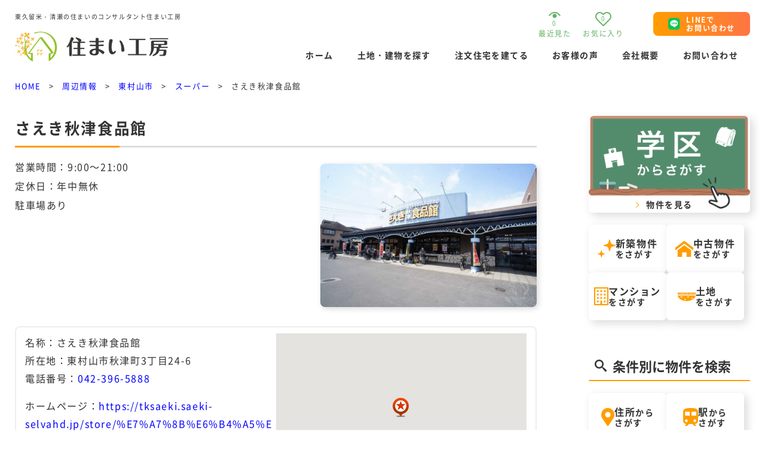

--- FILE ---
content_type: text/html; charset=UTF-8
request_url: https://sumai-kobou.co.jp/life_info/life_info.php?no=210426001600
body_size: 12117
content:
<!DOCTYPE HTML><html lang="ja">
<head>
<meta charset="utf-8">

	<meta http-equiv="imagetoolbar" content="no">
	<meta name="copyright" content="株式会社住まい工房">
	<meta name="keywords" content="東久留米,清瀬,不動産,新築,戸建,中古,土地,マンション,リフォーム,注文住宅,賃貸管理">
	<meta name="description" content="さえき秋津食品館が近くの物件情報。東久留米・清瀬の不動産なら住まいのコンサルタント住まい工房へお任せください。">
	<meta property="twitter:card" content="summary_large_image">
	<meta property="twitter:site" content="@sumaikobou">
	<link rel="icon" type="image/x-icon" href="https://sumai-kobou.co.jp/icon/favicon.ico">
	<link rel="Shortcut Icon" type="image/x-icon" href="https://sumai-kobou.co.jp/icon/favicon.ico">
	
	<meta name="format-detection" content="telephone=no,address=no,email=no">
	<meta name="viewport" content="width=device-width, initial-scale=1">
	
	<meta name="robots" content="ALL">
	<meta name="author" content="sumai-kobou.co.jp">
	<meta name="distribution" content="global">

<link href="https://sumai-kobou.co.jp/css/common_new.css?cache202301010011" rel="stylesheet">
<link href="https://sumai-kobou.co.jp/css/contents_box.css" rel="stylesheet">
<link href="https://sumai-kobou.co.jp/css/life_info_new.css?cache202212152256" rel="stylesheet">
<link href="https://sumai-kobou.co.jp/css/insert_column.css" rel="stylesheet">

<link href="https://sumai-kobou.co.jp/css/print_list.css?cache202206092339" rel="stylesheet">
<link href="https://sumai-kobou.co.jp/css/print_list_format_v2.css?cache202204232243" rel="stylesheet">

<title>さえき秋津食品館が近くの物件情報｜東久留米・清瀬の不動産会社 住まい工房</title>

<script src="https://sumai-kobou.co.jp/js/jquery-3.6.0.min.js?cache202212061803"></script>
<script src="https://maps.googleapis.com/maps/api/js?v=3&key=AIzaSyDhi7MfQ40e29MQAX790FDSX1n4ynLfl_4&libraries=geometry"></script>
<script>
	$(function(){
		print_map('map_canvas','35.778957','139.478999');
	});
	
	function print_map( map_canvas, to_lat, to_lng ){
		
		var latlng = new google.maps.LatLng( to_lat, to_lng );
		var opts = {
			zoom: 16,
			center: latlng,
			mapTypeId: google.maps.MapTypeId.ROADMAP,
			scaleControl: true,
			mapTypeControl: false,
			streetViewControl: false,
			scrollwheel: false,
			clickableIcons: false,
		};
		var map = new google.maps.Map(document.getElementById( map_canvas ), opts);
		var marker = new google.maps.Marker({
			position: latlng,
			map: map,
			animation: google.maps.Animation.DROP,
			icon: new google.maps.MarkerImage(
				'../images/map_g.png',
				new google.maps.Size(32,32),
				new google.maps.Point(0,0),
				new google.maps.Point(16,32)
			)
		});
	}
	
</script>
<script async src="https://www.googletagmanager.com/gtag/js?id=UA-109240995-1"></script>
<script>
	window.dataLayer = window.dataLayer || [];
	function gtag(){dataLayer.push(arguments);}
		gtag('js', new Date());
	
	gtag('config', 'G-5M7YVT5S3C');
	gtag('config', 'UA-109240995-1');
	gtag('config', 'AW-828332789');
</script>
</head>

<body>

<!----------------------------------------------header---------------------------------------------->

<!-- スタイルシート -->
<link href="https://sumai-kobou.co.jp/css/new-base.css?cache202211101627" rel="stylesheet">
<link href="https://sumai-kobou.co.jp/css/new-header.css?cache202212152110" rel="stylesheet">

<script>
var c_url_path = "https://sumai-kobou.co.jp/";
var ck_no = "26012306410138";
var al_dt = "MtK4FgxA+azLaYqnljKG8Mina7L2Qd8Ka4dBRk1u+K9ujTiEVzKdRji6LnqnXq1RvxHOBti+vQyFB6RKbX01xKpbtiYFaIPqurgkE6sYjRKwcNKDq3hU+seNV6+gKkPVMfQ4B67yn2qVtCtI24jmJJtkUrOmbxzUGEc6ytJmEl02Tcr1Ou/1cNTByTHqqRkifgQquPePf/25u3muGD21AbjDqpujPwlGHEHzLhs8cV999baOyqVKBz+dkSIWoz99r0BW5qyUT7ehD9iPUu6Z2aixJreyAYbA+mdPXZ/5aTO7bZYsGz6fnUN3rspgR8jg3ujd63Lsh6TyCgcFSzKgB9c9z0gLA1Yez50B5v1faNjrS3+kzPEBYk73ms5IjnJIwr/azYtst/dVN6IsUVh94dzMTeo1ILXcdYmg/M//3rdI8U6nZPEzRe6a+NWgKEny1TrIIDDbffUdTD1IxvTNzZtX8zIuOPXdmzBX6kY1Rhc=";
</script>
<script src="https://sumai-kobou.co.jp/common/index_header.js?cache202211110943"></script>
<script src="https://sumai-kobou.co.jp/common/new-header.js?cache202212131658"></script>

<header class="header js-header-fixed">
  <div class="header__inner">
    <!-- left-items[logo + h1-title] -->
    <div class="header__left-wrap">
      <p class="header__title page-title">
        東久留米・清瀬の住まいのコンサルタント住まい工房
      </p>
      <h1>
        <a href="https://sumai-kobou.co.jp/?frm=hdr" class="header__logo-wrap">
          <picture class="header__logo">
            <source srcset="https://sumai-kobou.co.jp/images/logo.webp" type="image/webp" width="410" height="80">
            <img src="https://sumai-kobou.co.jp/images/logo.png" alt="住まい工房ロゴ" width="410" height="80">
          </picture>
        </a>
      </h1>
    </div><!-- /left-items[logo + h1-title] -->
    <!-- right-items[btn + nav] -->
    <div class="header__right-wrap">
      <div class="header__link-area">
        <ul class="header__icon-items">
          <li class="header__icon-item">
            <a href="https://sumai-kobou.co.jp/sumai_search/recently_viewed/recently_viewed.php?frm=hdr">
              <div class="header__icon-box header__icon-box--history">
                <svg xmlns="http://www.w3.org/2000/svg" width="20.139" height="10" viewBox="0 0 20.139 10">
                  <g data-name="グループ 19" transform="translate(0 -128.886)">
                    <path data-name="パス 8"
                      d="M20.139,134.9a13.112,13.112,0,0,0-2.517-3.008,12.256,12.256,0,0,0-3.134-2.061,10.765,10.765,0,0,0-8.838,0,12.8,12.8,0,0,0-4.222,3.151A12.014,12.014,0,0,0,0,134.9l1.154.647.538.3v0h0a11.435,11.435,0,0,1,2.222-2.6,10.231,10.231,0,0,1,2.607-1.68,8.822,8.822,0,0,1,7.169.032,10.867,10.867,0,0,1,3.572,2.675,11.7,11.7,0,0,1,.9,1.143c.1.144.172.258.219.333l.051.083.01.018,0,0,.382-.217-.383.215Z" />
                    <path data-name="パス 9"
                      d="M173.023,210.339a3.412,3.412,0,1,0,3.412,3.412A3.412,3.412,0,0,0,173.023,210.339Z"
                      transform="translate(-162.954 -78.278)" />
                  </g>
                </svg>
                <p class="header__icon-count header__icon-count--history"><span class="recently_count">0</span></p>
              </div>
              <p class="header__icon-text header__icon-text--history">最近見た</p>
            </a>
          </li>
          <li class="header__icon-item">
            <a href="https://sumai-kobou.co.jp/sumai_search/favorite/favorite_list.php?frm=hdr">
              <div class="header__icon-box header__icon-box--like">
                <svg xmlns="http://www.w3.org/2000/svg" width="27.223" height="24" viewBox="0 0 27.223 24">
                  <path id="Icon_feather-heart" data-name="Icon feather-heart"
                    d="M25.6,6.442a6.637,6.637,0,0,0-9.388,0L14.934,7.721,13.655,6.442A6.638,6.638,0,1,0,4.267,15.83l1.279,1.279L14.934,26.5l9.388-9.388L25.6,15.83a6.637,6.637,0,0,0,0-9.388Z"
                    transform="translate(-1.323 -3.497)" fill="none" stroke="#63b367" stroke-linecap="round"
                    stroke-linejoin="round" stroke-width="2" />
                </svg>
                <p class="header__icon-count header__icon-count--like"><span class="favorite_count">0</span></p>
              </div>
              <p class="header__icon-text header__icon-text--like">お気に入り</p>
            </a>
          </li>
        </ul>
        <div class="header__btn-items">
          <a href="javascript:void(0);"
            onclick="footer_tel_no_click('https://page.line.me/kcp7843d?openQrModal=true','header','line');"
            class="btn btn--header">
            <span>LINEで<br>お問い合わせ</span>
          </a>
        </div>
        <!-- sp-nav-menu -->
        <div class="header__hamburger-container hamburger">
          <div class="hamburger__line-wrap" id="MenuButton">
            <span class="hamburger__line hamburger__line--1"></span>
            <span class="hamburger__line hamburger__line--2"></span>
            <span class="hamburger__line hamburger__line--3"></span>
          </div>
          <div class="sp-nav-warp hamburger__items js-drawer-open">
            <ul class="sp-nav">
             <li class="tab-search-area tab-search-area--sp u-tablet">
                <div class="tab-search-area__inner  tab-search-area__inner--sp">
                  <ul class="tab-search-area__items">
                    <li class="tab-search-area__item search-btn">
                      <a href="https://sumai-kobou.co.jp/sumai_search/kodate_shinchiku/search_list.php?frm=m_menu">
                        <svg xmlns="http://www.w3.org/2000/svg" width="30" height="30" viewBox="0 0 30 30">
                          <g id="グループ_1458" data-name="グループ 1458" transform="translate(-8.412)">
                            <path id="パス_3816" data-name="パス 3816"
                              d="M189.324,9.134l-4.584-1.17a4.27,4.27,0,0,1-3.089-2.995L180.445.523a.728.728,0,0,0-1.4,0l-1.206,4.446a4.27,4.27,0,0,1-3.089,2.995l-4.584,1.17a.7.7,0,0,0,0,1.356l4.584,1.17a4.269,4.269,0,0,1,3.089,2.995l1.206,4.446a.728.728,0,0,0,1.4,0l1.206-4.446a4.269,4.269,0,0,1,3.089-2.995l4.584-1.17a.7.7,0,0,0,0-1.356Z"
                              transform="translate(-151.451)" />
                            <path id="パス_3817" data-name="パス 3817"
                              d="M20.443,313.578l-2.8-.715a2.608,2.608,0,0,1-1.887-1.829l-.737-2.716a.445.445,0,0,0-.853,0l-.737,2.716a2.61,2.61,0,0,1-1.887,1.829l-2.8.715a.425.425,0,0,0,0,.828l2.8.715a2.61,2.61,0,0,1,1.887,1.829l.737,2.716a.445.445,0,0,0,.853,0l.737-2.716a2.608,2.608,0,0,1,1.887-1.829l2.8-.715a.425.425,0,0,0,0-.828Z"
                              transform="translate(0 -289.986)" />
                          </g>
                        </svg>
                        <p class="search-btn__text search-btn__text--sp">
                          新築物件<br><span>をさがす</span>
                        </p>
                      </a>
                    </li>
                    <li class="tab-search-area__item search-btn">
                      <a href="https://sumai-kobou.co.jp/sumai_search/kodate_chuko/search_list.php?frm=m_menu">
                        <svg xmlns="http://www.w3.org/2000/svg" width="30" height="27.217">
                          <path data-name="Icon metro-home"
                            d="M30 16.391L15 4.748 0 16.391v-4.752L15-.004l15 11.643zm-3.75-.423v11.25h-7.5v-7.5h-7.5v7.5h-7.5v-11.25L15 7.53z" />
                        </svg>
                        <p class="search-btn__text search-btn__text--sp">
                          中古物件<br><span>をさがす</span>
                        </p>
                      </a>
                    </li>
                      <li class="tab-search-area__item search-btn">
                      <a href="https://sumai-kobou.co.jp/sumai_search/tochi/search_list.php?frm=m_menu">
                        <svg xmlns="http://www.w3.org/2000/svg" width="30" height="15.555" viewBox="0 0 30 15.555">
                          <g id="グループ_1462" data-name="グループ 1462" transform="translate(-21.096 -286.927)">
                            <path id="パス_3819" data-name="パス 3819"
                              d="M36.074,403.84c10.29,0,14.978-6.586,14.978-9.5H21.1C21.1,397.147,25.94,403.84,36.074,403.84Zm9.962-5.408a.34.34,0,1,1,.656,0v1.5a.34.34,0,1,1-.656,0Zm-1.148,0a.34.34,0,1,1,.656,0v1.5a.34.34,0,1,1-.656,0Zm-1.148,0a.34.34,0,1,1,.656,0v1.5a.34.34,0,1,1-.656,0Zm-4.265-2.356a.34.34,0,1,1,.656,0v1.5a.34.34,0,1,1-.656,0Zm-1.148,0a.34.34,0,1,1,.656,0v1.5a.34.34,0,1,1-.656,0Zm-1.148,0a.34.34,0,1,1,.656,0v1.5a.34.34,0,1,1-.656,0Zm-2.871,4.177a.34.34,0,1,1,.656,0v1.5a.34.34,0,1,1-.656,0Zm-1.148,0a.34.34,0,1,1,.656,0v1.5a.34.34,0,1,1-.656,0Zm-1.148,0a.34.34,0,1,1,.656,0v1.5a.34.34,0,1,1-.656,0Zm-3.773-4.6a.34.34,0,1,1,.656,0v1.5a.34.34,0,1,1-.656,0Zm-1.148,0a.34.34,0,1,1,.656,0v1.5a.34.34,0,1,1-.656,0Zm-1.148,0a.34.34,0,1,1,.656,0v1.5a.34.34,0,1,1-.656,0Z"
                              transform="translate(0 -101.358)" />
                            <path id="パス_3820" data-name="パス 3820"
                              d="M23.749,289.97h.833v1.858h1.1V289.97h.833v1.858h1.1V289.97h.833v1.858h1.1v-4.291l-.55-.609-.55.609v1.585h-.833v-1.585l-.55-.609-.55.609v1.585h-.833v-1.585l-.55-.609-.55.609v1.585h-.833v-1.585l-.55-.609-.55.609v4.291h1.1Z"
                              transform="translate(-1.465 0)" />
                            <path id="パス_3821" data-name="パス 3821"
                              d="M159.855,289.97h.833v1.858h1.1V289.97h.833v1.858h1.1V289.97h.833v1.858h1.1v-4.291l-.55-.609-.55.609v1.585h-.833v-1.585l-.55-.609-.55.609v1.585h-.833v-1.585l-.55-.609-.55.609v1.585h-.833v-1.585l-.55-.609-.55.609v4.291h1.1Z"
                              transform="translate(-129.9 0)" />
                            <path id="パス_3822" data-name="パス 3822"
                              d="M295.96,289.97h.833v1.858h1.1V289.97h.833v1.858h1.1V289.97h.833v1.858h1.1v-4.291l-.55-.609-.55.609v1.585h-.833v-1.585l-.55-.609-.55.609v1.585h-.833v-1.585l-.55-.609-.55.609v1.585h-.833v-1.585l-.55-.609-.55.609v4.291h1.1Z"
                              transform="translate(-258.334 0)" />
                            <path id="パス_3823" data-name="パス 3823"
                              d="M437.317,286.927l-.55.609v1.585h-.833v-1.585l-.55-.609-.55.609v1.585H434v-1.585l-.55-.609-.55.609v1.585h-.832v-1.585l-.55-.609-.55.609v4.291h1.1V289.97h.832v1.858H434V289.97h.832v1.858h1.1V289.97h.833v1.858h1.1v-4.291Z"
                              transform="translate(-386.771 0)" />
                          </g>
                        </svg>
                        <p class="search-btn__text search-btn__text--sp">
                          土地<br><span>をさがす</span>
                        </p>
                      </a>
                    </li>
                  <li class="tab-search-area__item search-btn">
                      <a href="https://sumai-kobou.co.jp/sumai_search/mansion/search_list.php?frm=m_menu">
                        <svg xmlns="http://www.w3.org/2000/svg" width="24.193" height="30" viewBox="0 0 24.193 30">
                          <g id="グループ_1461" data-name="グループ 1461" transform="translate(-49.548)">
                            <path id="パス_3818" data-name="パス 3818"
                              d="M49.548,0V30H73.742V0ZM71.806,28.065H63.1V22.258h-2.9v5.806h-8.71V1.935H71.806Z" />
                            <rect id="長方形_1214" data-name="長方形 1214" width="2.903" height="2.903"
                              transform="translate(54.387 4.839)" />
                            <rect id="長方形_1215" data-name="長方形 1215" width="2.903" height="2.903"
                              transform="translate(60.193 4.839)" />
                            <rect id="長方形_1216" data-name="長方形 1216" width="2.903" height="2.903"
                              transform="translate(66 4.839)" />
                            <rect id="長方形_1217" data-name="長方形 1217" width="2.903" height="2.903"
                              transform="translate(54.387 10.645)" />
                            <rect id="長方形_1218" data-name="長方形 1218" width="2.903" height="2.903"
                              transform="translate(60.193 10.645)" />
                            <rect id="長方形_1219" data-name="長方形 1219" width="2.903" height="2.903"
                              transform="translate(66 10.645)" />
                            <rect id="長方形_1220" data-name="長方形 1220" width="2.903" height="2.903"
                              transform="translate(54.387 16.452)" />
                            <rect id="長方形_1221" data-name="長方形 1221" width="2.903" height="2.903"
                              transform="translate(60.193 16.452)" />
                            <rect id="長方形_1222" data-name="長方形 1222" width="2.903" height="2.903"
                              transform="translate(66 16.452)" />
                            <rect id="長方形_1223" data-name="長方形 1223" width="2.903" height="2.903"
                              transform="translate(54.387 22.258)" />
                            <rect id="長方形_1224" data-name="長方形 1224" width="2.903" height="2.903"
                              transform="translate(66 22.258)" />
                          </g>
                        </svg>
                        <p class="search-btn__text search-btn__text--building search-btn__text--sp">
                          マンション<br><span>をさがす</span>
                        </p>
                      </a>
                    </li>
                  </ul>
                </div>
              </li>
              <li>
              	<div class="search-btn__refine">
                  <a href="https://sumai-kobou.co.jp/sumai_search/search_refine.php?frm=m_menu">
                    <svg xmlns="http://www.w3.org/2000/svg" width="25" height="23.619" viewBox="0 0 25 23.619">
                      <path id="パス_3830" data-name="パス 3830"
                        d="M137.37,202.926v-4.455A1.072,1.072,0,0,0,136.3,197.4H114.822a1.071,1.071,0,0,0-1.071,1.071v21.476a1.071,1.071,0,0,0,1.071,1.071H136.3a1.072,1.072,0,0,0,1.071-1.071V205.762l1.067-1.068a1.071,1.071,0,0,0,0-1.515A1.06,1.06,0,0,0,137.37,202.926Zm-2.143,1.949-9.762,9.761-6.8-6.8a1.072,1.072,0,0,0-1.515,1.516l7.555,7.554a1.07,1.07,0,0,0,1.515,0l9-9v10.971H115.894V199.543h19.333Z"
                        transform="translate(-113.751 -197.4)" />
                    </svg>
		    <p class="search-btn__refine_text">条件を指定してさがす</p>
                  </a>
                </div>
              </li>
             <li class="sp-nav__item">
                <a href="https://sumai-kobou.co.jp/?frm=m_menu">HOME</a>
              </li>
             <li class="sp-nav__item">
                <a href="https://sumai-kobou.co.jp/voice/?frm=m_menu">お客様の声</a>
              </li>
              <li class="sp-nav__item">
                <a href="https://sumai-kobou.co.jp/faq/?frm=m_menu">よくある質問</a>
              </li>
               <li class="sp-nav__item">
                <a href="https://sumai-kobou.co.jp/column/column_print_list.php?frm=m_menu">コラム一覧</a>
              </li>
             <li class="sp-nav__item">
                <a href="https://sumai-kobou.co.jp/company/?frm=m_menu">会社概要</a>
              </li>
              <li class="sp-nav__item">
                <a href="https://sumai-kobou.co.jp/sumai_search/inquiry.php?frm=m_menu">お問い合わせ</a>
              </li>
              <li class="sp_privacy">
              	<a href="https://sumai-kobou.co.jp/privacy/?frm=m_menu">プライバシーポリシー</a>
              </li>
                <li>
                   <div class="sp_login_area">
                	<ul>
                		<li onclick="javascript:login_open('login')">ログイン</li>
                		<li onclick="javascript:login_open('regist')">新規登録</li>
                	</ul>
                   </div>

              </li>
            <div class="sp-nav__btn-wrap">
                <a href="javascript:void(0);"
                  onclick="footer_tel_no_click('https://page.line.me/kcp7843d?openQrModal=true','header','line');"
                  rel="noopener noreferrer" class="btn btn--header">
                  <span>LINEで<br>お問い合わせ</span>
                </a>
              </div>
            </ul>
          </div>
        </div>
        <!-- /sp-nav-menu -->
      </div>
      <!-- g-nav -->
      <nav class="header__nav g-nav">
        <ul class="g-nav__items">
          <li class="g-nav__item">
            <a href="https://sumai-kobou.co.jp/?frm=hdr_nav">ホーム</a>
          </li>
          <li class="g-nav__item has-child js-mega-menu">
            <a>土地・建物を探す</a>
            <div class="mega-menu js-mega-menu-items">
              <ul class="mega-menu__items">
                
               <!--- <li class="mega-menu__item mega-menu__item--name">
                  <p class="mega-menu__name-text">土地・建物を探す</p>
                </li>
                -->
                <li class="mega-menu__item">
                  <a href="https://sumai-kobou.co.jp/sumai_search/kodate_shinchiku/search_list.php?frm=hdr_nav">
                    <svg xmlns="http://www.w3.org/2000/svg" width="30" height="30" viewBox="0 0 30 30">
                      <g id="グループ_1458" data-name="グループ 1458" transform="translate(-8.412)">
                        <path id="パス_3816" data-name="パス 3816"
                          d="M189.324,9.134l-4.584-1.17a4.27,4.27,0,0,1-3.089-2.995L180.445.523a.728.728,0,0,0-1.4,0l-1.206,4.446a4.27,4.27,0,0,1-3.089,2.995l-4.584,1.17a.7.7,0,0,0,0,1.356l4.584,1.17a4.269,4.269,0,0,1,3.089,2.995l1.206,4.446a.728.728,0,0,0,1.4,0l1.206-4.446a4.269,4.269,0,0,1,3.089-2.995l4.584-1.17a.7.7,0,0,0,0-1.356Z"
                          transform="translate(-151.451)" />
                        <path id="パス_3817" data-name="パス 3817"
                          d="M20.443,313.578l-2.8-.715a2.608,2.608,0,0,1-1.887-1.829l-.737-2.716a.445.445,0,0,0-.853,0l-.737,2.716a2.61,2.61,0,0,1-1.887,1.829l-2.8.715a.425.425,0,0,0,0,.828l2.8.715a2.61,2.61,0,0,1,1.887,1.829l.737,2.716a.445.445,0,0,0,.853,0l.737-2.716a2.608,2.608,0,0,1,1.887-1.829l2.8-.715a.425.425,0,0,0,0-.828Z"
                          transform="translate(0 -289.986)" />
                      </g>
                    </svg>
                    <p class="mega-menu__item-text">新築物件<br><span>をさがす</span></p>
                  </a>
                </li>
                <li class="mega-menu__item">
                  <a href="https://sumai-kobou.co.jp/sumai_search/kodate_chuko/search_list.php?frm=hdr_nav">
                    <svg xmlns="http://www.w3.org/2000/svg" width="30" height="27.217" viewBox="0 0 30 27.217">
                      <path id="Icon_metro-home" data-name="Icon metro-home"
                        d="M32.571,19.252l-15-11.643-15,11.643V14.5l15-11.643,15,11.643Zm-3.75-.423v11.25h-7.5v-7.5h-7.5v7.5h-7.5V18.829l11.25-8.438Z"
                        transform="translate(-2.571 -2.861)" />
                    </svg>
                    <p class="mega-menu__item-text">中古物件<br><span>をさがす</span></p>
                  </a>
                </li>
                <li class="mega-menu__item">
                  <a href="https://sumai-kobou.co.jp/sumai_search/tochi/search_list.php?frm=hdr_nav">
                    <svg xmlns="http://www.w3.org/2000/svg" width="30" height="15.555" viewBox="0 0 30 15.555">
                      <g id="グループ_1462" data-name="グループ 1462" transform="translate(-21.096 -286.927)">
                        <path id="パス_3819" data-name="パス 3819"
                          d="M36.074,403.84c10.29,0,14.978-6.586,14.978-9.5H21.1C21.1,397.147,25.94,403.84,36.074,403.84Zm9.962-5.408a.34.34,0,1,1,.656,0v1.5a.34.34,0,1,1-.656,0Zm-1.148,0a.34.34,0,1,1,.656,0v1.5a.34.34,0,1,1-.656,0Zm-1.148,0a.34.34,0,1,1,.656,0v1.5a.34.34,0,1,1-.656,0Zm-4.265-2.356a.34.34,0,1,1,.656,0v1.5a.34.34,0,1,1-.656,0Zm-1.148,0a.34.34,0,1,1,.656,0v1.5a.34.34,0,1,1-.656,0Zm-1.148,0a.34.34,0,1,1,.656,0v1.5a.34.34,0,1,1-.656,0Zm-2.871,4.177a.34.34,0,1,1,.656,0v1.5a.34.34,0,1,1-.656,0Zm-1.148,0a.34.34,0,1,1,.656,0v1.5a.34.34,0,1,1-.656,0Zm-1.148,0a.34.34,0,1,1,.656,0v1.5a.34.34,0,1,1-.656,0Zm-3.773-4.6a.34.34,0,1,1,.656,0v1.5a.34.34,0,1,1-.656,0Zm-1.148,0a.34.34,0,1,1,.656,0v1.5a.34.34,0,1,1-.656,0Zm-1.148,0a.34.34,0,1,1,.656,0v1.5a.34.34,0,1,1-.656,0Z"
                          transform="translate(0 -101.358)" />
                        <path id="パス_3820" data-name="パス 3820"
                          d="M23.749,289.97h.833v1.858h1.1V289.97h.833v1.858h1.1V289.97h.833v1.858h1.1v-4.291l-.55-.609-.55.609v1.585h-.833v-1.585l-.55-.609-.55.609v1.585h-.833v-1.585l-.55-.609-.55.609v1.585h-.833v-1.585l-.55-.609-.55.609v4.291h1.1Z"
                          transform="translate(-1.465 0)" />
                        <path id="パス_3821" data-name="パス 3821"
                          d="M159.855,289.97h.833v1.858h1.1V289.97h.833v1.858h1.1V289.97h.833v1.858h1.1v-4.291l-.55-.609-.55.609v1.585h-.833v-1.585l-.55-.609-.55.609v1.585h-.833v-1.585l-.55-.609-.55.609v1.585h-.833v-1.585l-.55-.609-.55.609v4.291h1.1Z"
                          transform="translate(-129.9 0)" />
                        <path id="パス_3822" data-name="パス 3822"
                          d="M295.96,289.97h.833v1.858h1.1V289.97h.833v1.858h1.1V289.97h.833v1.858h1.1v-4.291l-.55-.609-.55.609v1.585h-.833v-1.585l-.55-.609-.55.609v1.585h-.833v-1.585l-.55-.609-.55.609v1.585h-.833v-1.585l-.55-.609-.55.609v4.291h1.1Z"
                          transform="translate(-258.334 0)" />
                        <path id="パス_3823" data-name="パス 3823"
                          d="M437.317,286.927l-.55.609v1.585h-.833v-1.585l-.55-.609-.55.609v1.585H434v-1.585l-.55-.609-.55.609v1.585h-.832v-1.585l-.55-.609-.55.609v4.291h1.1V289.97h.832v1.858H434V289.97h.832v1.858h1.1V289.97h.833v1.858h1.1v-4.291Z"
                          transform="translate(-386.771 0)" />
                      </g>
                    </svg>
                    <p class="mega-menu__item-text">土地<br><span>をさがす</span></p>
                  </a>
                </li>
                 <li class="mega-menu__item">
                  <a href="https://sumai-kobou.co.jp/sumai_search/mansion/search_list.php?frm=hdr_nav">
                    <svg xmlns="http://www.w3.org/2000/svg" width="24.193" height="30" viewBox="0 0 24.193 30">
                      <g id="グループ_1461" data-name="グループ 1461" transform="translate(-49.548)">
                        <path id="パス_3818" data-name="パス 3818"
                          d="M49.548,0V30H73.742V0ZM71.806,28.065H63.1V22.258h-2.9v5.806h-8.71V1.935H71.806Z" />
                        <rect id="長方形_1214" data-name="長方形 1214" width="2.903" height="2.903"
                          transform="translate(54.387 4.839)" />
                        <rect id="長方形_1215" data-name="長方形 1215" width="2.903" height="2.903"
                          transform="translate(60.193 4.839)" />
                        <rect id="長方形_1216" data-name="長方形 1216" width="2.903" height="2.903"
                          transform="translate(66 4.839)" />
                        <rect id="長方形_1217" data-name="長方形 1217" width="2.903" height="2.903"
                          transform="translate(54.387 10.645)" />
                        <rect id="長方形_1218" data-name="長方形 1218" width="2.903" height="2.903"
                          transform="translate(60.193 10.645)" />
                        <rect id="長方形_1219" data-name="長方形 1219" width="2.903" height="2.903"
                          transform="translate(66 10.645)" />
                        <rect id="長方形_1220" data-name="長方形 1220" width="2.903" height="2.903"
                          transform="translate(54.387 16.452)" />
                        <rect id="長方形_1221" data-name="長方形 1221" width="2.903" height="2.903"
                          transform="translate(60.193 16.452)" />
                        <rect id="長方形_1222" data-name="長方形 1222" width="2.903" height="2.903"
                          transform="translate(66 16.452)" />
                        <rect id="長方形_1223" data-name="長方形 1223" width="2.903" height="2.903"
                          transform="translate(54.387 22.258)" />
                        <rect id="長方形_1224" data-name="長方形 1224" width="2.903" height="2.903"
                          transform="translate(66 22.258)" />
                      </g>
                    </svg>
                    <p class="mega-menu__item-text">マンション<br><span>をさがす</span></p>
                  </a>
                </li>
                <li class="mega-menu__item">
                  <a href="https://sumai-kobou.co.jp/sumai_search/search_refine.php?frm=hdr_nav">
                     <svg xmlns="http://www.w3.org/2000/svg" width="24.193" height="30" viewBox="0 0 25 23.619">
                      <path id="パス_3830" data-name="パス 3830"
                        d="M137.37,202.926v-4.455A1.072,1.072,0,0,0,136.3,197.4H114.822a1.071,1.071,0,0,0-1.071,1.071v21.476a1.071,1.071,0,0,0,1.071,1.071H136.3a1.072,1.072,0,0,0,1.071-1.071V205.762l1.067-1.068a1.071,1.071,0,0,0,0-1.515A1.06,1.06,0,0,0,137.37,202.926Zm-2.143,1.949-9.762,9.761-6.8-6.8a1.072,1.072,0,0,0-1.515,1.516l7.555,7.554a1.07,1.07,0,0,0,1.515,0l9-9v10.971H115.894V199.543h19.333Z"
                        transform="translate(-113.751 -197.4)" />
                    </svg>
                    <p class="mega-menu__item-text">条件指定<br><span>でさがす</span></p>
                  </a>
                </li>
             </ul>
            </div>
          </li>
          <li class="g-nav__item g-nav__item--1">
            <a href="https://sumai-kobou.co.jp/contents/order/?frm=hdr_nav">注文住宅を建てる</a>
          </li>
          <li class="g-nav__item g-nav__item--2">
            <a href="https://sumai-kobou.co.jp/voice/?frm=hdr_nav">お客様の声</a>
          </li>
          <li class="g-nav__item g-nav__item--3">
            <a href="https://sumai-kobou.co.jp/company/?frm=hdr_nav">会社概要</a>
          </li>
          <li class="g-nav__item g-nav__item--4">
            <a href="https://sumai-kobou.co.jp/sumai_search/inquiry.php?frm=hdr_nav">お問い合わせ</a>
          </li>
        </ul>
      </nav><!-- /g-nav -->
    </div>
  </div><!-- /right-items[btn + nav] -->
  </div>
</header>
<div class="js-nav-overlay"></div><!-- /header -->




<div id="login_area_overlay">
  <div id="login_area">

    <div id="login_area_box">

      <div id="close_btn" onclick="javascript:login_close()">close</div>

      <div id="text1"><i class="fa fa-envelope-o" aria-hidden="true"></i>メールアドレス</div>
      <input id="mml_mail" type="text" autocomplete="email">

      <div id="err_msg"></div>

      <table id="btn_area">
        <tr>
          <td>
            <div id="login_btn" class="send_btn btn_orange" onclick="login_btn('login')">ログイン<span
                class="small_text">する</span></div>
          </td>
          <td>
            <div id="regist_btn" class="send_btn btn_orange" onclick="login_btn('regist')">新規登録<span
                class="small_text">する</span></div>
          </td>
        </tr>
      </table>

      <div id="text2">※ブラウザのCookie機能がオフになっていると<br>ログインできないことがあります。</div>

    </div>

    <div id="regist_msg">

      <ul>
        <li>
          <picture>
            <source srcset="https://sumai-kobou.co.jp/images/person_pc1.webp" type="image/webp">
            <img src="https://sumai-kobou.co.jp/images/person_pc1.png">
          </picture>
        </li>
        <li>
          <p>
            <span id="regist_msg_mail"></span> 様宛に<br>
            メールを送信いたしました。<br>
            <br>
            メールのURLよりログインをお願いいたします。
          </p>
        </li>
      </ul>

      <div id="regist_msg_close_btn" onclick="javascript:login_close()">close</div>

    </div>
  </div>
</div>

<link href="https://sumai-kobou.co.jp/css/font-awesome.min.css?cache202204262247" rel="stylesheet">


<div id="contents_box">

	<div id="breadcrumbs">
		
		<ul itemscope itemtype="http://schema.org/BreadcrumbList">
			<li itemprop="itemListElement" itemscope itemtype="http://schema.org/ListItem">
				<a itemprop="item" href="https://sumai-kobou.co.jp/">
				<span itemprop="name">HOME</span></a>
				<meta itemprop="position" content="1" />
			</li>
			<li>&gt;</li>
			<li itemprop="itemListElement" itemscope itemtype="http://schema.org/ListItem">
				<a itemprop="item" href="https://sumai-kobou.co.jp/life_info/index.php">
				<span itemprop="name">周辺情報</span></a>
				<meta itemprop="position" content="2" />
			</li>
			<li>&gt;</li>
			<li itemprop="itemListElement" itemscope itemtype="http://schema.org/ListItem">
				<a itemprop="item" href="https://sumai-kobou.co.jp/life_info/index.php#13213">
				<span itemprop="name">東村山市</span></a>
				<meta itemprop="position" content="3" />
			</li>
			<li>&gt;</li>
			<li itemprop="itemListElement" itemscope itemtype="http://schema.org/ListItem">
				<a itemprop="item" href="https://sumai-kobou.co.jp/life_info/index.php#13213c001">
				<span itemprop="name">スーパー</span></a>
				<meta itemprop="position" content="3" />
			</li>
			<li>&gt;</li>
			<li itemprop="itemListElement" itemscope itemtype="http://schema.org/ListItem">
				<span itemprop="name">さえき秋津食品館</span>
				<meta itemprop="position" content="3" />
			</li>
		</ul>
	
	</div>
	
	<div class="main_box">
	
	<div class="main">
		
		<div class="life_info">
			
			<div class="title_box">
				<h2>さえき秋津食品館</h2>
			</div>
			
				<picture><source srcset="https://sumai-kobou.co.jp/data/li_img/210426001600.webp?cache1651671609" type="image/webp" width="892" height="592"><img class="life_info_img" src="https://sumai-kobou.co.jp/data/li_img/210426001600.jpg?cache1619363993" width="892" height="592"></picture>				
				<p class="li_comment">
				営業時間：9:00～21:00<br>定休日：年中無休<br>駐車場あり				</p>
				
				<div class="life_info_data">
					
					<div class="map_canvas_box1">
					<div class="map_canvas_box2">
					
					<div id="map_canvas"></div>
					
					</div>
					</div>
					
					名称：さえき秋津食品館<br>
					所在地：東村山市秋津町3丁目24-6<br>
					電話番号：<a href="javascript:void(0)" onclick="javascript:footer_tel_no_click('042-396-5888','life_info.php','tel')">042-396-5888</a><br>
					<p>ホームページ：<a href="https://tksaeki.saeki-selvahd.jp/store/%E7%A7%8B%E6%B4%A5%E9%A3%9F%E5%93%81%E9%A4%A8/" target="_blank">https://tksaeki.saeki-selvahd.jp/store/%E7%A7%8B%E6%B4%A5%E9%A3%9F%E5%93%81%E9%A4%A8/</a></p>					
				</div>
			
		
		</div>
		
		
		<div id="life_info_image_area">
			
			<picture>
			<source srcset="https://sumai-kobou.co.jp/images/life_info_img.webp" type="image/webp" width="980" height="150">
			<img src="https://sumai-kobou.co.jp/images/life_info_img.jpg" width="980" height="150">
			</picture>
			
			<div id="life_info_image_text">
				<p>さえき秋津食品館の近くで</p>
				<p>素敵な暮らし見つけてみませんか？</p>
			</div>
			
		</div>
		
		
		<div id="life_info_near_title">さえき秋津食品館が近くの物件</div>
		
<p id="life_info_near_count_zero">条件に合う物件はみつかりませんでした</p>		<!--
		<div id="life_info_other_area">
			
			<p>そのほかの物件も見てみる</p>
			
			<ul>
				<li><a href="https://sumai-kobou.co.jp/sumai_search/area/index.php"><img src="https://sumai-kobou.co.jp/images/icon_home.png" width="72" height="64">住所からさがす</a></li>
				<li><a href="https://sumai-kobou.co.jp/sumai_search/school/index.php"><img src="https://sumai-kobou.co.jp/images/icon_school.png" width="77" height="64">学区からさがす</a></li>
				<li><a href="https://sumai-kobou.co.jp/sumai_search/feature/commission_free/search_list.php"><img src="https://sumai-kobou.co.jp/images/icon_zero.png" width="51" height="64">仲介手数料無料の物件</a></li>
			</ul>
			
		</div>
		-->
		
		
	</div><!-- /main_box -->
	
	<div class="side_box">
		
<!-- スタイルシート読み込み -->
<link href="https://sumai-kobou.co.jp/css/new-base.css?cache202211121601" rel="stylesheet">
<link href="https://sumai-kobou.co.jp/css/new-side.css?cache202301182134" rel="stylesheet">



<aside class="side">
  <div class="side__inner">
    <div class="side__search-wrap">
      <div class="side__main-search main-search">
        <div class="main-search__school">
          <a href="https://sumai-kobou.co.jp/sumai_search/school/index.php?frm=aside">
            <figure class="main-search__school-img">
              <img src="https://sumai-kobou.co.jp/images/side/main-search_school.png" alt="学区から探す">
            </figure>
            <div class="main-search__school-btn-wrap">
              <div class="main-search__school-btn">
                <span>物件を見る</span>
              </div>
            </div>
          </a>
        </div>
        <ul class="main-search__items">
          <li class="main-search__item search-btn">
            <a href="https://sumai-kobou.co.jp/sumai_search/kodate_shinchiku/search_list.php?frm=aside">
              <svg xmlns="http://www.w3.org/2000/svg" width="30" height="30" viewBox="0 0 30 30">
                <g id="グループ_1458" data-name="グループ 1458" transform="translate(-8.412)">
                  <path id="パス_3816" data-name="パス 3816"
                    d="M189.324,9.134l-4.584-1.17a4.27,4.27,0,0,1-3.089-2.995L180.445.523a.728.728,0,0,0-1.4,0l-1.206,4.446a4.27,4.27,0,0,1-3.089,2.995l-4.584,1.17a.7.7,0,0,0,0,1.356l4.584,1.17a4.269,4.269,0,0,1,3.089,2.995l1.206,4.446a.728.728,0,0,0,1.4,0l1.206-4.446a4.269,4.269,0,0,1,3.089-2.995l4.584-1.17a.7.7,0,0,0,0-1.356Z"
                    transform="translate(-151.451)" />
                  <path id="パス_3817" data-name="パス 3817"
                    d="M20.443,313.578l-2.8-.715a2.608,2.608,0,0,1-1.887-1.829l-.737-2.716a.445.445,0,0,0-.853,0l-.737,2.716a2.61,2.61,0,0,1-1.887,1.829l-2.8.715a.425.425,0,0,0,0,.828l2.8.715a2.61,2.61,0,0,1,1.887,1.829l.737,2.716a.445.445,0,0,0,.853,0l.737-2.716a2.608,2.608,0,0,1,1.887-1.829l2.8-.715a.425.425,0,0,0,0-.828Z"
                    transform="translate(0 -289.986)" />
                </g>
              </svg>
              <p class="search-btn__text">
                新築物件<br><span>をさがす</span>
              </p>
            </a>
          </li>
          <li class="main-search__item search-btn">
            <a href="https://sumai-kobou.co.jp/sumai_search/kodate_chuko/search_list.php?frm=aside">
              <svg xmlns="http://www.w3.org/2000/svg" width="30" height="27.217">
                <path data-name="Icon metro-home"
                  d="M30 16.391L15 4.748 0 16.391v-4.752L15-.004l15 11.643zm-3.75-.423v11.25h-7.5v-7.5h-7.5v7.5h-7.5v-11.25L15 7.53z" />
              </svg>
              <p class="search-btn__text">
                中古物件<br><span>をさがす</span>
              </p>
            </a>
          </li>
          <li class="main-search__item search-btn">
            <a href="https://sumai-kobou.co.jp/sumai_search/mansion/search_list.php?frm=aside">
              <svg xmlns="http://www.w3.org/2000/svg" width="24.193" height="30" viewBox="0 0 24.193 30">
                <g id="グループ_1461" data-name="グループ 1461" transform="translate(-49.548)">
                  <path id="パス_3818" data-name="パス 3818"
                    d="M49.548,0V30H73.742V0ZM71.806,28.065H63.1V22.258h-2.9v5.806h-8.71V1.935H71.806Z" />
                  <rect id="長方形_1214" data-name="長方形 1214" width="2.903" height="2.903"
                    transform="translate(54.387 4.839)" />
                  <rect id="長方形_1215" data-name="長方形 1215" width="2.903" height="2.903"
                    transform="translate(60.193 4.839)" />
                  <rect id="長方形_1216" data-name="長方形 1216" width="2.903" height="2.903"
                    transform="translate(66 4.839)" />
                  <rect id="長方形_1217" data-name="長方形 1217" width="2.903" height="2.903"
                    transform="translate(54.387 10.645)" />
                  <rect id="長方形_1218" data-name="長方形 1218" width="2.903" height="2.903"
                    transform="translate(60.193 10.645)" />
                  <rect id="長方形_1219" data-name="長方形 1219" width="2.903" height="2.903"
                    transform="translate(66 10.645)" />
                  <rect id="長方形_1220" data-name="長方形 1220" width="2.903" height="2.903"
                    transform="translate(54.387 16.452)" />
                  <rect id="長方形_1221" data-name="長方形 1221" width="2.903" height="2.903"
                    transform="translate(60.193 16.452)" />
                  <rect id="長方形_1222" data-name="長方形 1222" width="2.903" height="2.903"
                    transform="translate(66 16.452)" />
                  <rect id="長方形_1223" data-name="長方形 1223" width="2.903" height="2.903"
                    transform="translate(54.387 22.258)" />
                  <rect id="長方形_1224" data-name="長方形 1224" width="2.903" height="2.903"
                    transform="translate(66 22.258)" />
                </g>
              </svg>
              <p class="search-btn__text search-btn__text--building">
                マンション<br><span>をさがす</span>
              </p>
            </a>
          </li>
          <li class="main-search__item search-btn">
            <a href="https://sumai-kobou.co.jp/sumai_search/tochi/search_list.php?frm=aside">
              <svg xmlns="http://www.w3.org/2000/svg" width="30" height="15.555" viewBox="0 0 30 15.555">
                <g id="グループ_1462" data-name="グループ 1462" transform="translate(-21.096 -286.927)">
                  <path id="パス_3819" data-name="パス 3819"
                    d="M36.074,403.84c10.29,0,14.978-6.586,14.978-9.5H21.1C21.1,397.147,25.94,403.84,36.074,403.84Zm9.962-5.408a.34.34,0,1,1,.656,0v1.5a.34.34,0,1,1-.656,0Zm-1.148,0a.34.34,0,1,1,.656,0v1.5a.34.34,0,1,1-.656,0Zm-1.148,0a.34.34,0,1,1,.656,0v1.5a.34.34,0,1,1-.656,0Zm-4.265-2.356a.34.34,0,1,1,.656,0v1.5a.34.34,0,1,1-.656,0Zm-1.148,0a.34.34,0,1,1,.656,0v1.5a.34.34,0,1,1-.656,0Zm-1.148,0a.34.34,0,1,1,.656,0v1.5a.34.34,0,1,1-.656,0Zm-2.871,4.177a.34.34,0,1,1,.656,0v1.5a.34.34,0,1,1-.656,0Zm-1.148,0a.34.34,0,1,1,.656,0v1.5a.34.34,0,1,1-.656,0Zm-1.148,0a.34.34,0,1,1,.656,0v1.5a.34.34,0,1,1-.656,0Zm-3.773-4.6a.34.34,0,1,1,.656,0v1.5a.34.34,0,1,1-.656,0Zm-1.148,0a.34.34,0,1,1,.656,0v1.5a.34.34,0,1,1-.656,0Zm-1.148,0a.34.34,0,1,1,.656,0v1.5a.34.34,0,1,1-.656,0Z"
                    transform="translate(0 -101.358)" />
                  <path id="パス_3820" data-name="パス 3820"
                    d="M23.749,289.97h.833v1.858h1.1V289.97h.833v1.858h1.1V289.97h.833v1.858h1.1v-4.291l-.55-.609-.55.609v1.585h-.833v-1.585l-.55-.609-.55.609v1.585h-.833v-1.585l-.55-.609-.55.609v1.585h-.833v-1.585l-.55-.609-.55.609v4.291h1.1Z"
                    transform="translate(-1.465 0)" />
                  <path id="パス_3821" data-name="パス 3821"
                    d="M159.855,289.97h.833v1.858h1.1V289.97h.833v1.858h1.1V289.97h.833v1.858h1.1v-4.291l-.55-.609-.55.609v1.585h-.833v-1.585l-.55-.609-.55.609v1.585h-.833v-1.585l-.55-.609-.55.609v1.585h-.833v-1.585l-.55-.609-.55.609v4.291h1.1Z"
                    transform="translate(-129.9 0)" />
                  <path id="パス_3822" data-name="パス 3822"
                    d="M295.96,289.97h.833v1.858h1.1V289.97h.833v1.858h1.1V289.97h.833v1.858h1.1v-4.291l-.55-.609-.55.609v1.585h-.833v-1.585l-.55-.609-.55.609v1.585h-.833v-1.585l-.55-.609-.55.609v1.585h-.833v-1.585l-.55-.609-.55.609v4.291h1.1Z"
                    transform="translate(-258.334 0)" />
                  <path id="パス_3823" data-name="パス 3823"
                    d="M437.317,286.927l-.55.609v1.585h-.833v-1.585l-.55-.609-.55.609v1.585H434v-1.585l-.55-.609-.55.609v1.585h-.832v-1.585l-.55-.609-.55.609v4.291h1.1V289.97h.832v1.858H434V289.97h.832v1.858h1.1V289.97h.833v1.858h1.1v-4.291Z"
                    transform="translate(-386.771 0)" />
                </g>
              </svg>
              <p class="search-btn__text">
                土地<br><span>をさがす</span>
              </p>
            </a>
          </li>
        </ul>
      </div>

      <!-- side__conditions -->
      <section class="side__conditions conditions">
        <div class="conditions__title-wrap side-title__wrap">
          <svg xmlns="http://www.w3.org/2000/svg" width="20" height="20" viewBox="0 0 20 20">
            <path id="Icon_metro-search" data-name="Icon metro-search"
              d="M21.951,18.947l-4.737-4.029a2.114,2.114,0,0,0-1.437-.624,7.5,7.5,0,1,0-.839.839,2.114,2.114,0,0,0,.624,1.437l4.029,4.737a1.68,1.68,0,1,0,2.361-2.361Zm-11.88-4.519a5,5,0,1,1,5-5,5,5,0,0,1-5,5Z"
              transform="translate(-2.571 -1.928)" />
          </svg>
          <h2 class="side-title">条件別に物件を検索</h2>
        </div>
        <ul class="main-search__items">
          <li class="main-search__item search-btn">
            <a href="https://sumai-kobou.co.jp/sumai_search/area/index.php?frm=aside">
              <svg xmlns="http://www.w3.org/2000/svg" width="22.5" height="30" viewBox="0 0 22.5 30">
                <path id="Icon_awesome-map-marker-alt" data-name="Icon awesome-map-marker-alt"
                  d="M10.094,29.395C1.58,17.053,0,15.786,0,11.25a11.25,11.25,0,0,1,22.5,0c0,4.536-1.58,5.8-10.094,18.145a1.407,1.407,0,0,1-2.312,0ZM11.25,15.937A4.687,4.687,0,1,0,6.562,11.25,4.687,4.687,0,0,0,11.25,15.937Z" />
              </svg>
              <p class="search-btn__text">
                住所<span>から</span><br><span>さがす</span>
              </p>
            </a>
          </li>
          <li class="main-search__item search-btn">
            <a href="https://sumai-kobou.co.jp/sumai_search/station/index.php?frm=aside">
              <svg xmlns="http://www.w3.org/2000/svg" width="25.385" height="30" viewBox="0 0 25.385 30">
                <path id="Icon_ionic-md-train" data-name="Icon ionic-md-train"
                  d="M18.317,3.375c-6.346,0-12.692.786-12.692,6.317v15a5.54,5.54,0,0,0,5.553,5.524L8.8,32.582v.793h3.541l3.173-3.159H21.49l3.173,3.159h3.173v-.786l-2.38-2.365A5.545,5.545,0,0,0,31.01,24.7V9.7C31.01,4.161,25.327,3.375,18.317,3.375ZM11.178,27.058a2.365,2.365,0,1,1,2.38-2.365A2.37,2.37,0,0,1,11.178,27.058ZM16.731,16.01H8.8V9.692h7.933Zm3.173,0V9.692h7.933V16.01Zm5.553,11.048a2.365,2.365,0,1,1,2.38-2.365A2.37,2.37,0,0,1,25.457,27.058Z"
                  transform="translate(-5.625 -3.375)" />
              </svg>
              <p class="search-btn__text">
                駅<span>から</span><br><span>さがす</span>
              </p>
            </a>
          </li>
          <li class="main-search__item search-btn">
            <a href="https://sumai-kobou.co.jp/sumai_search/search_map.php?frm=aside">
              <svg xmlns="http://www.w3.org/2000/svg" width="24" height="21.955" viewBox="0 0 24 21.955">
                <g id="Icon_feather-map" data-name="Icon feather-map" transform="translate(-0.75 -2.25)">
                  <path id="パス_3876" data-name="パス 3876"
                    d="M1.5,7.091V23.455l7.159-4.091,8.182,4.091L24,19.364V3L16.841,7.091,8.659,3Z"
                    transform="translate(0 0)" fill="none" stroke="#ff9200" stroke-linecap="round"
                    stroke-linejoin="round" stroke-width="1.5" />
                  <path id="パス_3877" data-name="パス 3877" d="M12,3V19.364" transform="translate(-3.341 0)" fill="none"
                    stroke="#ff9200" stroke-linecap="round" stroke-linejoin="round" stroke-width="1.5" />
                  <path id="パス_3878" data-name="パス 3878" d="M24,9V25.364" transform="translate(-7.159 -1.909)"
                    fill="none" stroke="#ff9200" stroke-linecap="round" stroke-linejoin="round" stroke-width="1.5" />
                </g>
              </svg>
              <p class="search-btn__text search-btn__text--building">
                マップ<br><span>からさがす</span>
              </p>
            </a>
          </li>
          <li class="main-search__item search-btn">
            <a href="https://sumai-kobou.co.jp/sumai_search/search_refine.php?frm=aside">
              <svg xmlns="http://www.w3.org/2000/svg" width="25" height="23.619" viewBox="0 0 25 23.619">
                <path id="パス_3830" data-name="パス 3830"
                  d="M137.37,202.926v-4.455A1.072,1.072,0,0,0,136.3,197.4H114.822a1.071,1.071,0,0,0-1.071,1.071v21.476a1.071,1.071,0,0,0,1.071,1.071H136.3a1.072,1.072,0,0,0,1.071-1.071V205.762l1.067-1.068a1.071,1.071,0,0,0,0-1.515A1.06,1.06,0,0,0,137.37,202.926Zm-2.143,1.949-9.762,9.761-6.8-6.8a1.072,1.072,0,0,0-1.515,1.516l7.555,7.554a1.07,1.07,0,0,0,1.515,0l9-9v10.971H115.894V199.543h19.333Z"
                  transform="translate(-113.751 -197.4)" />
              </svg>
              <p class="search-btn__text">
                指定条件<br><span>でさがす</span>
              </p>
            </a>
          </li>
        </ul>
      </section><!-- /side__conditions -->
    </div>
    
    
    <!---リンクボタンサブ（モバイル）--->
    <section class="m_side_link_sub">
    	<ul>
    		<li><a href="https://sumai-kobou.co.jp/sumai_search/area/index.php?frm=aside"><span>住所</span>からさがす</a></li>
    		<li><a href="https://sumai-kobou.co.jp/sumai_search/search_map.php?frm=aside"><span>マップ</span>でさがす</a></li>
    		<li><a href="https://sumai-kobou.co.jp/sumai_search/school/index.php?frm=aside"><span>学区</span>からさがす</a></li>
    		<li><a href="https://sumai-kobou.co.jp/sumai_search/station/index.php?frm=aside"><span>駅</span>からさがす</a></li>
    		<li><a href="https://sumai-kobou.co.jp/sumai_search/search_refine.php?frm=aside"><span>指定条件</span>でさがす</a></li>
    	</ul>
    </section>
    
    

    <!-- side-column -->
    <section class="side-column">
      <div class="side-column__title-wrap side-title__wrap">
        <svg xmlns="http://www.w3.org/2000/svg" width="20" height="20" viewBox="0 0 20 20">
          <path id="Icon_awesome-pen-fancy" data-name="Icon awesome-pen-fancy"
            d="M3.093,11.052a1.25,1.25,0,0,0-.791.791L0,18.75l.183.183L3.812,15.3A1.2,1.2,0,0,1,3.75,15,1.25,1.25,0,1,1,5,16.25a1.2,1.2,0,0,1-.3-.061L1.067,19.817,1.25,20l6.907-2.3a1.249,1.249,0,0,0,.791-.791l1.292-3.284L6.377,9.761ZM14.424,1.106,7.271,8.9l3.822,3.822,7.793-7.153C22.2,2.636,17.333-2.185,14.424,1.106Z"
            transform="translate(0 0)" />
        </svg>
        <h2 class="side-title">おすすめのコラム</h2>
      </div>
      <ul class="side-column__items">
        <li class="side-column__item">
          <a href="https://sumai-kobou.co.jp/sales/index.php?frm=aside">
            <img src="https://sumai-kobou.co.jp/images/side/banner_sell2.png" alt="不動産売却">
          </a>
        </li>
        <li class="side-column__item">
          <a href="https://sumai-kobou.co.jp/contents/loan/index.php?frm=aside">
            <img src="https://sumai-kobou.co.jp/images/side/banner_loan--3.jpg" alt="住宅ローン特集">
          </a>
        </li>
         <li class="side-column__item">
          <a href="https://sumai-kobou.co.jp/contents/loan/consultation_web.php?frm=aside">
            <img src="https://sumai-kobou.co.jp/images/side/banner_loan.jpg" alt="web住宅ローン相談">
          </a>
        </li>
       <li class="side-column__item">
          <a href="https://sumai-kobou.co.jp/contents/order/index.php?frm=aside">
            <img src="https://sumai-kobou.co.jp/images/side/banner_order.jpg" alt="注文住宅">
          </a>
        </li>
      </ul>
      <h3 class="side-column__child-title">その他おすすめコラム</h3>
      <ul class="side-column__other-items">
        <li class="side-column__other-item">
          <a href="https://sumai-kobou.co.jp/column/column_print_content.php?no=230115201140&frm=aside">住宅選びのチェックポイント</a>
        </li>
        <li class="side-column__other-item">
          <a href="https://sumai-kobou.co.jp/column/column_print_content.php?no=230114151241&frm=aside">住宅購入までの流れ</a>
        </li>
        <li class="side-column__other-item">
          <a href="https://sumai-kobou.co.jp/contents/used_and_reform/index.php?frm=aside">中古購入＋リフォーム</a>
        </li>
        <li class="side-column__other-item">
          <a href="https://sumai-kobou.co.jp/contents/reform/index.php?frm=aside">リフォームをお考えの方</a>
        </li>
        <li class="side-column__other-item">
          <a href="https://sumai-kobou.co.jp/column/column_print_content.php?no=230122181910&frm=aside">子育てに向いている物件とは？</a>
        </li>
        <li class="side-column__other-item">
          <a href="https://sumai-kobou.co.jp/sumai_search/feature/index.php?frm=aside">物件特集一覧</a>
        </li>
      </ul>
    </section><!-- /side__column -->

    <section class="side-ranking">
      <div class="side-ranking__title-wrap side-title__wrap">
        <svg xmlns="http://www.w3.org/2000/svg" width="20" height="18.55" viewBox="0 0 20 18.55">
          <g id="グループ_1468" data-name="グループ 1468" transform="translate(0 -18.563)">
            <path id="パス_3831" data-name="パス 3831" d="M15.236,25.479,10,18.563,4.764,25.479,0,21.709V31.7H20V21.709Z" />
            <rect id="長方形_1227" data-name="長方形 1227" width="20" height="3.125" transform="translate(0 33.988)" />
          </g>
        </svg>
        <h2 class="side-title">コラムランキング</h2>
      </div>
				<ul class="side-ranking__items">
				<li class="side-ranking__item">
				<a href="https://sumai-kobou.co.jp/column/column_print_content.php?no=250224205652&frm=clm_rank">
				<div class="side-ranking__header">
				<div class="side-ranking__img-wrap">
				<figure class="side-ranking__img">
				<picture><source srcset="https://sumai-kobou.co.jp/data/column_img/25022420565201thumb.webp?cache1740398518" width="360" height="240" type="image/webp" alt="現住所登記と新住所登記、および登記法改正について"><img src="https://sumai-kobou.co.jp/data/column_img/25022420565201thumb.jpg?cache1740398518" width="360" height="240" alt="現住所登記と新住所登記、および登記法改正について"></picture>
				</figure>
				</div>
				<div class="side-ranking__text-wrap">
				<span class="side-ranking__date">2025-02-24</span>
				<p class="side-ranking__title">現住所登記と新住所登記、および登記法改正について</p>
				</div>
				</div>
				<div class="side-ranking__category-tags"><span class="side-ranking__category-tag">よくある質問</span><span class="side-ranking__category-tag">不動産購入の手続き</span><span class="side-ranking__category-tag">不動産用語</span>				</div>
				</a>
				</li>
				<li class="side-ranking__item">
				<a href="https://sumai-kobou.co.jp/column/column_print_content.php?no=230624184837&frm=clm_rank">
				<div class="side-ranking__header">
				<div class="side-ranking__img-wrap">
				<figure class="side-ranking__img">
				<picture><source srcset="https://sumai-kobou.co.jp/data/column_img/23062418483701thumb.webp?cache1687600646" width="360" height="239" type="image/webp" alt="「手付金が戻ってくる」とは？"><img src="https://sumai-kobou.co.jp/data/column_img/23062418483701thumb.jpg?cache1687600646" width="360" height="239" alt="「手付金が戻ってくる」とは？"></picture>
				</figure>
				</div>
				<div class="side-ranking__text-wrap">
				<span class="side-ranking__date">2023-06-24</span>
				<p class="side-ranking__title">「手付金が戻ってくる」とは？</p>
				</div>
				</div>
				<div class="side-ranking__category-tags"><span class="side-ranking__category-tag">よくある質問</span><span class="side-ranking__category-tag">住宅ローン</span><span class="side-ranking__category-tag">不動産購入の手続き</span><span class="side-ranking__category-tag">不動産用語</span>				</div>
				</a>
				</li>
				<li class="side-ranking__item">
				<a href="https://sumai-kobou.co.jp/column/column_print_content.php?no=181101193730&frm=clm_rank">
				<div class="side-ranking__header">
				<div class="side-ranking__img-wrap">
				<figure class="side-ranking__img">
				<picture><source srcset="https://sumai-kobou.co.jp/data/column_img/18110119373001thumb.webp?cache1747190490" width="321" height="240" type="image/webp" alt="例えば、月々10万円だと、いくらの物件が買えるの？"><img src="https://sumai-kobou.co.jp/data/column_img/18110119373001thumb.jpg?cache1747190490" width="321" height="240" alt="例えば、月々10万円だと、いくらの物件が買えるの？"></picture>
				</figure>
				</div>
				<div class="side-ranking__text-wrap">
				<span class="side-ranking__date">2025-05-14</span>
				<p class="side-ranking__title">例えば、月々10万円だと、いくらの物件が買えるの？</p>
				</div>
				</div>
				<div class="side-ranking__category-tags"><span class="side-ranking__category-tag">住宅ローン</span>				</div>
				</a>
				</li>
				<li class="side-ranking__item">
				<a href="https://sumai-kobou.co.jp/column/column_print_content.php?no=230114151423&frm=clm_rank">
				<div class="side-ranking__header">
				<div class="side-ranking__img-wrap">
				<figure class="side-ranking__img">
				<picture><source srcset="https://sumai-kobou.co.jp/data/column_img/23011415142301thumb.webp?cache1673676875" width="360" height="240" type="image/webp" alt="住宅購入までの流れ②　契約から引き渡しまで"><img src="https://sumai-kobou.co.jp/data/column_img/23011415142301thumb.jpg?cache1673676875" width="360" height="240" alt="住宅購入までの流れ②　契約から引き渡しまで"></picture>
				</figure>
				</div>
				<div class="side-ranking__text-wrap">
				<span class="side-ranking__date">2023-01-13</span>
				<p class="side-ranking__title">住宅購入までの流れ②　契約から引き渡しまで</p>
				</div>
				</div>
				<div class="side-ranking__category-tags"><span class="side-ranking__category-tag">よくある質問</span><span class="side-ranking__category-tag">まめ知識</span><span class="side-ranking__category-tag">住宅ローン</span><span class="side-ranking__category-tag">不動産購入の手続き</span>				</div>
				</a>
				</li>
				<li class="side-ranking__item">
				<a href="https://sumai-kobou.co.jp/column/column_print_content.php?no=230114151241&frm=clm_rank">
				<div class="side-ranking__header">
				<div class="side-ranking__img-wrap">
				<figure class="side-ranking__img">
				<picture><source srcset="https://sumai-kobou.co.jp/data/column_img/23011415124101thumb.webp?cache1673676776" width="360" height="221" type="image/webp" alt="住宅購入までの流れ①　予算から検討まで"><img src="https://sumai-kobou.co.jp/data/column_img/23011415124101thumb.jpg?cache1673676776" width="360" height="221" alt="住宅購入までの流れ①　予算から検討まで"></picture>
				</figure>
				</div>
				<div class="side-ranking__text-wrap">
				<span class="side-ranking__date">2023-01-13</span>
				<p class="side-ranking__title">住宅購入までの流れ①　予算から検討まで</p>
				</div>
				</div>
				<div class="side-ranking__category-tags"><span class="side-ranking__category-tag">よくある質問</span><span class="side-ranking__category-tag">まめ知識</span><span class="side-ranking__category-tag">住宅ローン</span><span class="side-ranking__category-tag">不動産購入の手続き</span>				</div>
				</a>
				</li>
			</ul>
    </section>
    
    <div class="side-link-banner">
      <ul class="side-link-banner__items">
        <li class="side-link-banner__item">
          <a href="https://sumai-kobou.co.jp/company/chintai_kanri.php?frm=aside">
            <img src="https://sumai-kobou.co.jp/images/side/side-link-banner--blue.png" alt="賃貸管理 物件募集中">
            <p class="side-link-banner__text">
              賃貸管理 物件募集中
            </p>
          </a>
        </li>
        <li class="side-link-banner__item">
          <a href="https://sumai-kobou.co.jp/life_info/index.php?frm=aside">
            <img src="https://sumai-kobou.co.jp/images/side/side-link-banner--orange.png" alt="周辺ライフインフォメーション">
            <p class="side-link-banner__text">
              周辺ライフ<br class="u-desktop">インフォメーション
            </p>
          </a>
        </li>
      </ul>
    </div>
  </div>
  <div class="fav_voice_inner">
    <ul class="fav_voice_banner">
      <li>
        <a href="https://sumai-kobou.co.jp/faq/index.php?frm=aside"><img src="https://sumai-kobou.co.jp/images/banner_faq.jpg?cache202212182132" alt="FAQ" width="560" height="170"></a>
      </li>
      <li>
        <a href="https://sumai-kobou.co.jp/voice/index.php?frm=aside"><img src="https://sumai-kobou.co.jp/images/banner_voice.jpg?cache202212182132" alt="お客様の声" width="560" height="170"></a>
      </li>
    </ul>
  </div>
</aside><!-- /side -->	</div>
	
	</div><!-- /main -->
	
</div><!-- /contents_box -->

<!----------------------------------------------footer---------------------------------------------->

<!-- スタイルシート読み込み -->
<link href="https://sumai-kobou.co.jp/css/new-base.css" rel="stylesheet">
<link href="https://sumai-kobou.co.jp/css/new-footer.css?cache20251225" rel="stylesheet">
<!-- footer -->
<footer class="footer">
  <div class="footer__inner">
    <div class="footer__left-wrap">
      <div class="footer__logo">
        <a href="https://sumai-kobou.co.jp/?frm=ftr">
          <img src="https://sumai-kobou.co.jp/images/logo.png" alt="住まい工房のロゴ" width="410" height="80">
        </a>
      </div>
      <p class="footer__address">
        〒203-0053 東京都東久留米市本町4-7-9
      </p>
      <div class="footer__btn-wrap">
        <a href="javascript:void(0);" onclick="footer_tel_no_click('https://page.line.me/kcp7843d?openQrModal=true','footer','line_btn');" rel="noopener noreferrer"
          class="footer__btn-line">LINEでお問い合わせ</a>
        <!--<a href="javascript:void(0);" onclick="footer_tel_no_click('042-420-6607','footer','tel');" class="footer__btn-tel">042-420-6607</a>-->
        <a href="javascript:void(0);" onclick="footer_tel_no_click('info@sumai-kobou.co.jp','footer','mail');" class="footer__btn-email">info@sumai-kobou.co.jp</a>
      </div>
    </div>
    <div class="footer__nav-area">
      <div class="footer__nav-box">
        <section class="footer__nav-category-wrap">
          <h2 class="footer__nav-category-name">住まい工房について</h2>
          <ul class="footer__nav-items">
            <li class="footer__nav-item">
              <a href="https://sumai-kobou.co.jp/company/index.php?frm=ftr">会社概要</a>
            </li>
            <li class="footer__nav-item">
              <a href="https://sumai-kobou.co.jp/voice/index.php?frm=ftr">お客様の声</a>
            </li>
            <li class="footer__nav-item">
              <a href="https://sumai-kobou.co.jp/faq/index.php?frm=ftr">よくある質問</a>
            </li>
            <li class="footer__nav-item">
              <a href="https://sumai-kobou.co.jp/privacy/index.php?frm=ftr">プライバシーポリシー</a>
            </li>
          </ul>
        </section>
        <section class="footer__nav-category-wrap">
          <h2 class="footer__nav-category-name">不動産コラム</h2>
          <ul class="footer__nav-items">
            <li class="footer__nav-item">
              <a href="https://sumai-kobou.co.jp/contents/loan/index.php?frm=ftr">住宅ローン特集</a>
            </li>
            <li class="footer__nav-item">
              <a href="https://sumai-kobou.co.jp/sales/index.php?frm=ftr">不動産売却について</a>
              <!--<a href="https://sumai-kobou.co.jp/contents/sale/index.php?frm=ftr">不動産売却について</a>-->
            </li>
            <li class="footer__nav-item">
              <a href="https://sumai-kobou.co.jp/column/column_print_content.php?no=230114151241&frm=ftr">住宅購入までの流れ</a>
            </li>
            <li class="footer__nav-item">
              <a href="https://sumai-kobou.co.jp/contents/order/index.php?frm=ftr">注文住宅を建てる</a>
            </li>
          </ul>
        </section>
      </div>
      <div class="footer__nav-box">
        <section class="footer__nav-category-wrap">
          <h2 class="footer__nav-category-name">会員ページ</h2>
          <ul class="footer__nav-items">
            <li class="footer__nav-item">
              <a href="javascript:void(0);" onclick="javascript:login_open('regist')">新規登録</a>
            </li>
            <li class="footer__nav-item">
              <a href="javascript:void(0);" onclick="javascript:login_open('login')">ログイン</a>
            </li>
            <li class="footer__nav-item">
              <a href="https://sumai-kobou.co.jp/sumai_search/recently_viewed/recently_viewed.php?frm=ftr">最近見た物件</a>
            </li>
            <li class="footer__nav-item">
              <a href="https://sumai-kobou.co.jp/sumai_search/favorite/favorite_list.php?frm=ftr">お気に入り</a>
            </li>
          </ul>
        </section>
        <section class="footer__nav-category-wrap">
          <h2 class="footer__nav-category-name">お問い合わせ</h2>
          <ul class="footer__nav-items">
            <li class="footer__nav-item">
              <a href="javascript:void(0);" onclick="footer_tel_no_click('https://page.line.me/kcp7843d?openQrModal=true','footer','line_text');" rel="noopener noreferrer">LINE</a>
            </li>
            <li class="footer__nav-item">
              <a href="https://sumai-kobou.co.jp/sumai_search/inquiry.php?frm=ftr">お問い合わせフォーム</a>
            </li>
            <li class="footer__nav-item">
              <a href="https://sumai-kobou.co.jp/sumai_search/inquiry.php?ask=5&?frm=ftr">オンライン相談</a>
            </li>
          </ul>
        </section>
      </div>
      <div class="footer__nav-box">
        <section class="footer__nav-category-wrap">
          <h2 class="footer__nav-category-name">物件を探す</h2>
          <ul class="footer__nav-items">
            <li class="footer__nav-item">
              <a href="https://sumai-kobou.co.jp/sumai_search/kodate_shinchiku/search_list.php?frm=ftr">新築住宅を探す</a>
            </li>
            <li class="footer__nav-item">
              <a href="https://sumai-kobou.co.jp/sumai_search/kodate_chuko/search_list.php?frm=ftr">中古住宅を探す</a>
            </li>
            <li class="footer__nav-item">
              <a href="https://sumai-kobou.co.jp/sumai_search/mansion/search_list.php?frm=ftr">マンションを探す</a>
            </li>
            <li class="footer__nav-item">
              <a href="https://sumai-kobou.co.jp/sumai_search/tochi/search_list.php?frm=ftr">土地を探す</a>
            </li>
            <li class="footer__nav-item">
              <a href="https://sumai-kobou.co.jp/sumai_search/school/index.php?frm=ftr">学区から探す</a>
            </li>
            <li class="footer__nav-item">
              <a href="https://sumai-kobou.co.jp/sumai_search/station/index.php?frm=ftr">駅から探す</a>
            </li>
            <li class="footer__nav-item">
              <a href="https://sumai-kobou.co.jp/sumai_search/area/index.php?frm=ftr">住所から探す</a>
            </li>
            <li class="footer__nav-item">
              <a href="https://sumai-kobou.co.jp/sumai_search/search_refine.php?frm=ftr">条件指定で探す</a>
            </li>
          </ul>
        </section>
      </div>
    </div>
    <p class="footer__copy">© Sumai-Kobou,Inc. All Rights Reserved</p>
  </div>
</footer>
<script src="https://sumai-kobou.co.jp/common/index_footer.js?cache202211111108"></script>
</body>
</html>


--- FILE ---
content_type: text/css
request_url: https://sumai-kobou.co.jp/css/contents_box.css
body_size: 314
content:
@charset "UTF-8";

#contents_box {
	
}

#contents_box #breadcrumbs {
	display: -webkit-box;
	display: -ms-flexbox;
	display: flex;
	max-width: 1300px;
	max-width: 81.25rem;
	margin-left: auto;
	margin-right: auto;
	padding-left: 25px;
	padding-left: 1.5625rem;
	padding-right: 25px;
	padding-right: 1.5625rem;
    	
	//border: 1px solid #f00;
}

@media screen and (max-width: 1024px) {
	#contents_box #breadcrumbs {
		//display: block;
		padding: 0 15px;
	}
}
@media screen and (max-width: 768px) {
	#contents_box #breadcrumbs {
		//padding: 0 20px;
	}
}


#contents_box .main_box {
	display: flex;
	max-width: 1300px;
	max-width: 81.25rem;
	margin-left: auto;
	margin-right: auto;
	padding-left: 25px;
	padding-left: 1.5625rem;
	padding-right: 25px;
	padding-right: 1.5625rem;
	
	margin-top: 1.5em;
	//border: 1px solid #f00;
}

@media screen and (max-width: 1050px) {
	#contents_box .main_box {
		display: block;
		margin-top: 0.5em;
	}
}

@media screen and (max-width: 768px) {
	#contents_box .main_box {
		padding-left: 15px;
		//padding-left: 1.5625rem;
		padding-right: 15px;
		//padding-right: 1.5625rem;
	}
}

#contents_box .main_box .main {
	margin-right: 2em;
	margin-bottom: 8em;
	width: 100%;
	//border: 1px solid #00f;
}

#contents_box .main_box .side_box {
	min-width: 300px;
	//border: 1px solid #0f0;
}

@media screen and (max-width: 768px) {
	#contents_box .main_box .side_box {
		min-width: auto;
	}
}



--- FILE ---
content_type: text/css
request_url: https://sumai-kobou.co.jp/css/life_info_new.css?cache202212152256
body_size: 2073
content:
@charset "utf-8";

/*-------------------- バックグラウンド調整 --------------------*/
#contents_box {
	//background: -moz-linear-gradient(top, #fff, #FFFCF5 5%, #FFFCF5 99.5%, #fff);
	//background: -webkit-linear-gradient(top, #fff, #FFFCF5 5%, #FFFCF5 99.5%, #fff);
	//background: linear-gradient(to bottom, #fff, #FFFCF5 5%, #FFFCF5 99.5%, #fff);
}

#contents_box .main_box {
	margin-top: 2.5em;
}

@media screen and (max-width: 768px) {
	#contents_box .main_box .main {
		margin-bottom: 5em;
	}
}


/*-------------------- life_info --------------------*/
.life_info {
	margin-bottom: 6em;
	padding-right: 25px;
	line-height: 2em;
	text-align: justify;
}

@media screen and (max-width: 1050px) {
	.life_info {
		padding-right: 0;
	}
}

@media screen and (max-width: 768px) {
	.life_info {
		padding-left: 0.3em;
		padding-right: 0.3em;
		font-size: 0.85em;
	}
}

.life_info .title_box {
	margin-bottom: 1em;
	border-bottom: solid 3px #ddd;
	position: relative;
}

.life_info .title_box:after {
	position: absolute;
	content: " ";
	display: block;
	border-bottom: solid 3px #ff9d00;
	bottom: -3px;
	width: 20%;
}

.life_info h2 {
	margin-top: 0;
	margin-bottom: 0.4em;
	font-size: 1.6em;
	line-height: 1.6em;
	vertical-align: top;
	position: relative;
}

@media screen and (max-width: 768px) {
	.life_info h2 {
		margin-bottom: 0.8em;
		font-size: 1.4em;
		line-height: 1.4em;
	}
}

.life_info .life_info_img {
	float: right;
	margin: 0.65em 0 1em 1.5em;
	width: auto;
	height: 15em;
	border-radius: 0.8em;
		border-radius: 0.5em;
		-webkit-box-shadow: 0.1875rem 0.1875rem 0.625rem rgba(0, 0, 0, 0.15);
		box-shadow: 0.1875rem 0.1875rem 0.625rem rgba(0, 0, 0, 0.15);
}

@media screen and (max-width: 480px) {
	.life_info .life_info_img {
		float: none;
		margin: 0 0 1em 0;
		width: 100%;
		height: auto;
	}
}

.life_info .li_comment {
	margin: 0 0 2em;
}


.life_info .life_info_data {
	margin: 1em 0 6em;
	width:100%;
	float:left;
	line-height:30px;
	border:2px solid #EEE;
	border-radius: 0.5em;
	padding:10px 15px;
	word-wrap: break-word;
}

@media screen and (max-width : 480px){
	.life_info .life_info_data {
		margin-bottom: 4em;
		border: 0;
		padding: 0;
	}
}

.life_info .life_info_data p {
	text-align: left;
}

.life_info .map_canvas_box1 {
	float:right;
	width: 50%;
	position: relative;
}

@media screen and (max-width : 480px){
	.life_info .map_canvas_box1 {
		float:none;
		width: 100%;
		border: 1px solid #ccc;
		border-radius: 0.8em;
		margin-bottom: 1em;
	}
}

.life_info .map_canvas_box1:before {
	content: "";
	display: block;
	padding-top: 66.7%;
}

.life_info .map_canvas_box2 {
	position: absolute;
	top: 0;
	left: 0;
	bottom: 0;
	right: 0;
}


.life_info #map_canvas {
	width: 100%;
	height: 100%;
}

@media screen and (max-width : 480px){
	.life_info #map_canvas {
		border-radius: 0.8em;
	}
}



/*-------------------- @life_info_list --------------------*/
.life_info_list {
	//margin-bottom: 6em;
	padding-right: 25px;
	line-height: 2em;
	text-align: justify;
}

.life_info_list a {
	text-decoration: none;
	transition: all 0.3s;
}

@media screen and (max-width: 1050px) {
	.life_info_list {
		padding-right: 0;
	}
}

@media screen and (max-width: 768px) {
	.life_info_list {
		padding-left: 0.3em;
		padding-right: 0.3em;
		font-size: 0.85em;
	}
}

.life_info_list .title_box {
	margin-bottom: 1em;
	border-bottom: solid 3px #ddd;
	position: relative;
}

.life_info_list .title_box:after {
	position: absolute;
	content: " ";
	display: block;
	border-bottom: solid 3px #ff9d00;
	bottom: -3px;
	width: 20%;
}

.life_info_list h2 {
	margin-top: 0;
	margin-bottom: 0.4em;
	font-size: 1.6em;
	line-height: 1.6em;
	vertical-align: top;
	position: relative;
}

@media screen and (max-width: 768px) {
	.life_info_list h2 {
		margin-bottom: 0.8em;
		font-size: 1.4em;
		line-height: 1.4em;
	}
}

.life_info_list .title_text {
	margin-bottom: 2em;
	color: #555;
}

.life_info_list .gyousei_btn_area {
	margin-bottom: 3em;
	text-align: left;
}

.life_info_list .gyousei_btn {
	display: inline-block;
	margin-right: 1em;
	margin-bottom: 1em;
	border: 1px solid #00f;
	border-radius: 8px;
	font-size: 1em;
	line-height: 2em;
}

.life_info_list .gyousei_btn a {
	display: block;
	border-radius: 8px;
	width: 100%;
	height: 100%;
	padding: 0 1em;
}

.life_info_list .gyousei_btn a:hover {
	background: #fec;
}

.life_info_list .top_back_btn {
	float: right;
	font-size: 0.85em;
}

.life_info_list .top_back_btn .fa {
	margin-right: 4px;
}


.life_info_list .top_back_btn a {
	color: #bbb;
}

.life_info_list .cate_btn_area {
	margin-bottom: 2em;
	text-align: left;
}

.life_info_list .cate_btn {
	display: inline-block;
	margin-right: 1em;
	font-size: 0.9em;
}

.life_info_list ul {
	margin-bottom: 32px;
	overflow: hidden;
}

.life_info_list li {
	float: left;
	margin-bottom: 1em;
	border: 1px solid #ccc;
	border-radius: 8px;
	background: #fff;
	width: 48%;
	box-sizing: border-box;
	font-size: 0.9em;
	color: #444;
	cursor: pointer;
}

.life_info_list li:nth-child(odd) {
	margin-right: 4%;
}

@media screen and (max-width: 480px) {
	.life_info_list li {
		float: none;
		width: 100%;
		font-size: 1em;
	}
}

@media screen and (max-width: 480px) {
	.life_info_list li:nth-child(odd) {
		margin-right: 0;
	}
}

.life_info_list li a {
	display: block;
	width: 100%;
	color: #444;
	text-decoration: none;
	border-radius: 8px;
	box-sizing: border-box;
	padding: 0.25em 1.5em;
}

@media screen and (max-width: 480px) {
	.life_info_list li a {
		padding: 0.25em 1em;
	}
}

.life_info_list li a:hover {
	background: #fff8e8;
	color: #f80;
}











/*-------------------- 〇〇〇が近くの物件 --------------------*/

#life_info_image_area {
	margin: 0 auto 8px;
	width: 100%;
//	border-top: 1px solid #ccc;
//	border-bottom: 1px solid #ccc;
	padding: 0;
	overflow: hidden;
	position: relative;
}

#life_info_image_area img {
	margin: 0;
	width: 100%;
	height: auto;
}


#life_info_image_area #life_info_image_text {
	position: absolute;
	right: 0px;
	top: 22px;
	width: 75%;
	//border: 1px solid #f00;
	text-align: center;
}

#life_info_image_area #life_info_image_text p {
	margin: 0;
	font-weight: bold;
	font-size: 1em;
	line-height: 2.4em;
	letter-spacing: 2px;
	text-indent: 2px;
	color: #000;
	//border-bottom: 1px solid #eee;
	//text-shadow: 2px 2px 4px rgba(200,150,100,0.4);
}

#life_info_near_title {
	margin-bottom: 8px;
	text-align: center;
	color: #444;
	letter-spacing: 2px;
	text-indent: 2px;
}

#life_info_near_count_zero {
	margin-top: 32px;
	margin-bottom: 48px;
	text-align: center;
	color: #f80;
	font-weight: bold;
	letter-spacing: 2px;
	text-indent: 2px;
}

#life_info_near_count {
	margin-bottom: 8px;
	text-align: center;
	font-weight: bold;
	color: #444;
	letter-spacing: 2px;
	text-indent: 2px;
}

#life_info_loan_attention {
	margin: 8px auto 32px;
	width: 100%;
	font-size: 0.9em;
	line-height: 1.8em;
	color: #888;
	//border: 1px solid #f00;
}

#life_info_other_area {
	margin-top: 16px;
	margin-bottom: 64px;
	text-align: center;
}

#life_info_other_area p {
	margin-bottom: 16px;
	font-size: 1em;
	font-weight: bold;
	letter-spacing: 8px;
	text-indent: 8px;
	color: #444;
	padding: 4px 0;
	border-top: 1px solid #bbb;
	border-bottom: 1px solid #bbb;
}

#life_info_other_area ul {
	margin: 0 auto;
	overflow: hidden;
	width: 100%;
	padding-bottom: 2px;
}

#life_info_other_area li {
	float: left;
	margin-right: 4.5%;
	box-sizing: border-box;
	width: 30%;
	border: 1px solid #f80;
	border-radius: 8px;
	background: #fff;
	box-shadow: 2px 2px 2px rgba(0,0,0,0.2);
}

#life_info_other_area li a {
	display: block;
	width: 100%;
	height: 100%;
	font-size: 1em;
	line-height: 3em;
	text-decoration: none;
	color: #f80;
}

#life_info_other_area li:hover {
	background: #fc8;
}

#life_info_other_area a:hover {
	color: #fff;
}

#life_info_other_area li:nth-child(3) {
	margin-right: 0;
}

#life_info_other_area li img {
	margin-right: 8px;
	width: auto;
	height: 1.2em;
	position: relative;
	top: 2px;
}




/*-------------------- @media screen --------------------*/
@media screen and (max-width : 1050px){
	
	#life_info_image_area {
		width: 94%;
	}
	
	#life_info_image_area #life_info_image_text {
		//top: 15px;
	}
	
	#life_info_image_area #life_info_image_text p {
		font-size: 1em;
		line-height: 2em;
	}
	
	#life_info_other_area ul {
		width: 100%;
	}
	
	#life_info_other_area li a {
		font-size: 1em;
		line-height: 3em;
	}
	
	#life_info_loan_attention {
		width: 94%;
	}
}

/*-------------------- @media screen --------------------*/
@media screen and (max-width : 480px){
	
	#life_info_image_area {
		margin: 32px auto 8px;
		width: 100%;
	}
	
	#life_info_image_area img {
		width: 160%;
	}
	
	#life_info_image_area #life_info_image_text {
		top: 6px;
		width: 65%;
		//border: 1px solid #f00;
	}
	
	#life_info_image_area #life_info_image_text p {
		font-size: 0.7em;
		line-height: 2em;
		letter-spacing: 1px;
		text-indent: 1px;
	}
	
	#life_info_near_title {
		font-size: 0.9em;
	}
	
	#life_info_near_count_zero {
		margin-top: 16px;
		margin-bottom: 32px;
		font-size: 0.9em;
	}
	
	#life_info_near_count {
		margin-bottom: 0;
		font-size: 0.9em;
	}
	
	#life_info_loan_attention {
		margin: 0 auto 32px;
		font-size: 0.7em;
	}
	
	#life_info_other_area {
		margin-top: 0;
		margin-bottom: 32px;
	}
	
	#life_info_other_area p {
		font-size: 0.8em;
		letter-spacing: 4px;
		text-indent: 4px;
		background: #fff;
	}
	
	#life_info_other_area li {
		float: none;
		margin-right: 0;
		margin-bottom: 16px;
		width: 99%;
	}
	
	#life_info_other_area li a {
		font-size: 0.9em;
	}
	
}


--- FILE ---
content_type: text/css
request_url: https://sumai-kobou.co.jp/css/print_list.css?cache202206092339
body_size: 6183
content:
@charset "utf-8";

/*-------------------------------------------------------------------*/
/*--------------------------- @print_list ---------------------------*/
/*-------------------------------------------------------------------*/
#print_list_area {
	//margin-bottom: 32px;
}

#print_list_area p {
	margin: 0;
}

/*-----みつかりませんでした-----*/
#print_list_area .print_list_not_found_table {
	margin: 0 auto 32px;
}

#print_list_area .print_list_not_found_table img {
	margin-right: 16px;
	height: 64px;
}

#print_list_area .print_list_not_found {
	text-align: center;
	color: #800;
	letter-spacing: 4px;
	text-indent: 4px;
}

#print_list_area .print_list_not_found_space {
	height: 8px;
	//background: #f00;
}

/*-----検索結果 件数（上）-----*/
#print_list_area #print_list_count_text {
	font-size: 20px;
	font-weight: bold;
	color: #722;
	text-align: center;
	margin-bottom: 8px;
	letter-spacing: 1px;
}

/*-----ページ管理-----*/
#print_list_area .print_list_page_table_area {
	overflow: auto;
	-webkit-overflow-scrolling: touch;
}

#print_list_area .print_list_page_table_area .print_list_page_table {
	margin: 0 auto 16px;
	border-spacing: 16px 0;
}

#print_list_area .print_list_page_table_area .print_list_page_table td {
	width: 32px;
	height: 32px;
	border: 1px solid #977;
	border-radius: 4px;
	text-align: center;
	color: #866;
	background: #fff;
}

#print_list_area .print_list_page_table_area .print_list_page_table td .fa {
	font-size: 26px;
	position: relative;
	top: 2px;
}

#print_list_area .print_list_page_table_area .print_list_page_table td a {
	display: block;
	width: 100%;
	height: 100%;
	color: #866;
}

#print_list_area .print_list_page_table_area .print_list_page_table .page_tar_td {
	color: #fff;
	font-weight: bold;
	background: rgba(36, 0, 0, 0.3);
}

#print_list_area .print_list_page_table_area .print_list_page_table .print_list_page_kanri_cursor {
	cursor: pointer;
	background: #fff;
}

#print_list_area .print_list_page_table_area .print_list_page_table .print_list_page_kanri_cursor:hover {
	background: #ffc477;
	color: #fff;
}

/*-----並び替えるボタンと種別選択ボタン-----*/
#print_list_area .print_list_sort_choice_area {
	margin: 0 auto 32px;
	width: 500px;
	//border: 1px solid #f00;
	//border-spacing: 8px 0;
}

#print_list_area .print_list_sort_choice_area .print_list_sort_choice_index1 {
	width: 25%;
	box-sizing: border-box;
	//border-top: 1px solid #733;
	//border-bottom: 1px solid #733;
	border-radius: 4px;
	background: rgba(180,130,110,0.8);
	text-align: center;
	font-size: 0.8em;
	line-height: 1.6em;
	letter-spacing: 2px;
	text-indent: 2px;
	color: #fff;
}

#print_list_area .print_list_sort_choice_area .print_list_sort_choice_index2 {
	width: 75%;
	box-sizing: border-box;
	//border-top: 1px solid #733;
	//border-bottom: 1px solid #733;
	border-radius: 4px;
	background: rgba(180,130,110,0.8);
	text-align: center;
	font-size: 0.8em;
	line-height: 1em;
	letter-spacing: 2px;
	text-indent: 2px;
	color: #fff;
}

#print_list_area .print_list_sort_choice_area td {
	//padding: 0 4px;
	//border: 1px solid #00f;
}

#print_list_area .print_list_sort_choice_area td:nth-child(1) {
	//width: 25%;
}

#print_list_area .print_list_sort_choice_area td:nth-child(2) {
	//width: 75%;
}

/*-----選択ボタン-----*/
#print_list_area .print_list_choice_btn {
	//width: 130px;
	//height: 20px;
	margin: 8px auto 8px;
	border: 1px solid #844;
	border-radius: 8px;
	text-align: center;
	font-size: 0.9em;
	line-height: 2.4em;
	color: #844;
	background: #fff;
	box-shadow: 1px 1px 2px rgba(20,20,20,0.2);
	cursor: pointer;
}

#print_list_area .print_list_choice_btn:hover {
	background: #ffc477;
	color: #fff;
}




/*-----○○件ずつ表示-----*/
#print_list_area #print_list_count_text_sub {
	margin-bottom: 2em;
	color: #866;
	font-size: 15px;
	text-align: center;
}

#print_list_area #print_list_count_text_sub a {
	color: #866;
}

#print_list_area #print_list_count_text_sub a:hover {
	color: #f00;
}


/*-----あと〇〇件紹介できます-----*/
#print_list_area .members_cnt_area {
	//margin-top: 8px;
	margin-bottom: 32px;
	padding: 4px 0;
	font-size: 1.2em;
	letter-spacing: 1px;
}

#print_list_area .members_cnt_area a {
	color: #f80;
}

#print_list_area .members_cnt_area br {
	display: none;
}

#print_list_area .members_cnt_area strong {
	color: #f00;
}

#print_list_area .members_cnt_area table {
	margin: 0 auto;
}

#print_list_area .members_cnt_area .person {
	margin-right: 8px;
	height: 2.6em;
}

#print_list_area .members_cnt_area .finger {
	margin-left: 8px;
	height: 2.2em;
}

/*-----メンバーログインすると-----*/
#print_list_area .print_list_page_members_invite {
	margin: 0 auto 32px;
	width: 99%;
	//background: rgba(255, 0, 0, 0.4);
	/* Permalink - use to edit and share this gradient: http://colorzilla.com/gradient-editor/#ff8c8c+0,ff6868+100 */
	background: rgb(255,140,140); /* Old browsers */
	background: -moz-linear-gradient(top,  rgba(255,140,140,1) 0%, rgba(255,104,104,1) 100%); /* FF3.6-15 */
	background: -webkit-linear-gradient(top,  rgba(255,140,140,1) 0%,rgba(255,104,104,1) 100%); /* Chrome10-25,Safari5.1-6 */
	background: linear-gradient(to bottom,  rgba(255,140,140,1) 0%,rgba(255,104,104,1) 100%); /* W3C, IE10+, FF16+, Chrome26+, Opera12+, Safari7+ */
	filter: progid:DXImageTransform.Microsoft.gradient( startColorstr='#ff8c8c', endColorstr='#ff6868',GradientType=0 ); /* IE6-9 */
	border-radius: 8px;
	box-shadow: 1px 1px 2px rgba(0, 0, 0, 0.4);
	text-align: center;
}

#print_list_area .print_list_page_members_invite table {
	margin: 0 auto;
}

#print_list_area .print_list_page_members_invite td {
	//display:table-cell;
	//vertical-align: middle;
	//border: 1px solid #00f;
}

#print_list_area .print_list_page_members_invite .print_list_page_members_invite_txt {
	border: 1px solid #f00;
	
}

#print_list_area .print_list_page_members_invite .print_list_page_members_invite_img1 {
	margin-right: 16px;
	height: 64px;
}

#print_list_area .print_list_page_members_invite .print_list_page_members_invite_img2 {
	margin-left: 16px;
	height: 40px;
}

#print_list_area .print_list_page_members_invite .print_list_page_members_invite_cnt {
	margin-left: 8px;
	margin-right: 8px;
	font-size: 1.2em;
	font-weight: bold;
}

#print_list_area .print_list_page_members_invite a {
	display: block;
	width: 100%
	height: 100%;
	color: #fff;
	text-decoration: none;
}

#print_list_area .print_list_page_members_invite a:hover {
	color: #a00;
	background: #fdd;
}

#print_list_area .print_list_page_members_invite a:active {
	position: relative;
	top: 1px;
	left: 1px;
	color: #a00;
}

/*---スペース---*/
#print_list_area .print_list_space {
	width: 100%;
	height: 32px;
}







/*--------------- print_list_box_area ---------------*/
.bk_box {
	position: relative;
	margin-bottom: 48px;
	border: 1px solid #ccc;
	//border-radius: 8px;
	padding: 1em 2em 2em;
	box-shadow: inset 0 2px 0 rgba(255,255,255,0.2), 0 2px 2px rgba(0, 0, 0, 0.19);
}

.bk_box h3 {
	margin: 0 auto 12px;
	border: none;
	border-bottom: 2px solid #ddf;
	color: #000;
}

.bk_box h3 .new_mark {
	margin-right: 8px;
	border: 1px solid #f00;
	border-radius: 4px;
	padding: 2px 4px;
	background: #f00;
	font-size: 0.9em;
	line-height: 1.4em;
	color: #fff;
	position: relative;
	top: -1px;
}

.bk_box .bk_syubetsu {
	float: right;
	color: #777;
}

.bk_box .fav_btn {
	margin-right: 1em;
	width: 140px;
	cursor: pointer;
}

.bk_box .fav_btn_m {
	display: none;
}

.bk_box .members_mark {
	width: 140px;
}

.bk_box .koushin_date {
	float: right;
	overflow: hidden;
	color: #777;
	font-size: 0.9em;
}

.bk_box .img_area {
	clear: both;
	margin: 8px 0 16px;
	overflow: hidden;
}

.bk_box .img_area li {
	float: left;
	margin-right: 4%;
	width: 36%;
}

.bk_box .img_area li:nth-child(2) {
	margin-right: 0;
	width: 60%;
}

.bk_box .bk_img_box1 {
	position: relative;
	margin-top: 4px;
	border: 1px solid #ccc;
	width: 100%;
}

.bk_box .bk_img_box1:before {
	content: "";
	display: block;
	padding-top: 66.8%;
}

.bk_box .bk_img_box2 {
	position: absolute;
	top: 0;
	left: 0;
	bottom: 0;
	right: 0;
	text-align: center;
}

.bk_box .bk_img_box1 .print_list_img_cnt {
	position: absolute;
	top: 2px;
	right: 16px;
	font-size: 1em;
	font-weight: bold;
	color: rgba(255,255,255,0.8);
	text-shadow: 1px 1px 2px rgba(100,100,100,0.6);
}

.bk_box .bk_img_box1 .panorama_mark {
	position: absolute;
	bottom: 8px;
	right: 8px;
	//border: 1px solid #f00;
	pointer-events: none;
}

.bk_box .bk_img_box1 .panorama_mark img {
	height: 32px;
	vertical-align: top;
	pointer-events: none;
}


.bk_box .img_box {
	width: 100%;
	height: 100%;
}

.bk_box .bk_img {
	width: auto;
	height: auto;
	max-width: 100%;
	max-height: 100%;
}


.bk_box .bk_sankou_kakaku {
	margin-right: 8px;
	color: #f00;
}

.bk_box .bk_kakaku {
	margin-right: 8px;
	font-size: 1.2em;
	font-weight: bold;
	color: #f00;
	//white-space: nowrap;
}

.bk_box .bk_tochi_kakaku_area {
	display: inline-block;
	margin-left: 8px;
	margin-right: 8px;
}

.bk_box .bk_tochi_kakaku_title {
	margin-right: 8px;
}

.bk_box .bk_tochi_kakaku {
	font-size: 1.2em;
}

.bk_box .kakaku_kaitei_mark {
	display: inline-block;
	//border: 1px solid #f00;
	border-radius: 16px;
	background: #f00;
	padding: 0 8px;
	font-size: 0.8em;
	line-height: 2em;
	font-weight: bold;
	color: #fff;
	//white-space: nowrap;
	position: relative;
	top: -2px;
}


.bk_box .bk_syubetsu_m {
	display: none;
}

.bk_box .bk_gaiyou {
	color: #555;
}

.bk_box .catch_comment {
	margin-bottom: 16px;
	background: #ffc;
	padding: 1em 2em;
	font-size: 0.9em;
	text-align: justify;
}

.bk_box .catch_comment img {
	float: left;
	margin-right: 1em;
	height: 4.8em;
}

.bk_box .catch_comment p {
	font-weight: bold;
}

.bk_box .commission_free {
	clear: both;
	margin-bottom: 16px;
//	border-top: 1px solid #fa0;
//	border-bottom: 1px solid #fa0;
//	border: 1px solid #fa0;
	background: #fee;
	border-radius: 8px;
	font-size: 0.9em;
	color: #555;
}

.bk_box .commission_free strong {
	font-weight: bold;
	color: #f40;
}

.bk_box .commission_free table {
	margin: 0 auto;
	table-layout: auto;
}

.bk_box .commission_free td {
	font-size: 0.86em;
	line-height: 1.8em;
}

.bk_box .commission_free img {
	margin-right: 4px;
	//height: 2em;
	height: 4em;
	width: auto;
	position: relative;
	top: 3px;
}

.bk_box .commission_free br {
	display: none;
}

.bk_box .inquiry_btn_area {
	//margin: 0;
	margin: 0 auto;
	overflow: hidden;
	padding-bottom: 2px;
}

.bk_box .inquiry_btn_area li {
	float: left;
	margin-right: 3%;
	width: 48.5%;
	//border: 1px solid #f00;
	font-size: 1em;
	line-height: 2.4em;
	text-align: center;
}

.bk_box .inquiry_btn_area li:nth-child(2) {
	margin-right: 0;
}

.bk_box .inquiry_btn_area li:nth-child(3) {
	display: none;
}

.bk_box .inquiry_btn_area .inquiry_btn1 {
	border: 1px solid #bbb;
	border-radius: 8px;
	/* Permalink - use to edit and share this gradient: https://colorzilla.com/gradient-editor/#ffc578+0,fb9d23+100;Orange+3D+%233 */
	background: rgb(255,197,120); /* Old browsers */
	background: -moz-linear-gradient(top,  rgba(255,197,120,1) 0%, rgba(251,157,35,1) 100%); /* FF3.6-15 */
	background: -webkit-linear-gradient(top,  rgba(255,197,120,1) 0%,rgba(251,157,35,1) 100%); /* Chrome10-25,Safari5.1-6 */
	background: linear-gradient(to bottom,  rgba(255,197,120,1) 0%,rgba(251,157,35,1) 100%); /* W3C, IE10+, FF16+, Chrome26+, Opera12+, Safari7+ */
	filter: progid:DXImageTransform.Microsoft.gradient( startColorstr='#ffc578', endColorstr='#fb9d23',GradientType=0 ); /* IE6-9 */
	color: #fff;
	font-weight: bold;
	letter-spacing: 3px;
	text-indent: 3px;
	font-size: 1em;
	line-height: 3.6em;
	box-shadow: inset 0 2px 0 rgba(255,255,255,0.2), 0 2px 2px rgba(0, 0, 0, 0.19);
}

.bk_box .inquiry_btn_tel {
	//border: 1px solid #ccc;
	border-radius: 8px;
	/* Permalink - use to edit and share this gradient: http://colorzilla.com/gradient-editor/#00b7ea+0,009ec3+100;Blue+3D+%2315 */
	background: #00b7ea; /* Old browsers */
	background: -moz-linear-gradient(top,  #00b7ea 0%, #009ec3 100%); /* FF3.6-15 */
	background: -webkit-linear-gradient(top,  #00b7ea 0%,#009ec3 100%); /* Chrome10-25,Safari5.1-6 */
	background: linear-gradient(to bottom,  #00b7ea 0%,#009ec3 100%); /* W3C, IE10+, FF16+, Chrome26+, Opera12+, Safari7+ */
	filter: progid:DXImageTransform.Microsoft.gradient( startColorstr='#00b7ea', endColorstr='#009ec3',GradientType=0 ); /* IE6-9 */
	text-align: center;
	//letter-spacing: 3px;
	//text-indent: 3px;
	font-size: 1.5em;
	line-height: 2.4em;
	color: #fff;
	box-shadow: inset 0 2px 0 rgba(255,255,255,0.2), 0 2px 2px rgba(0, 0, 0, 0.19);
}

.bk_box .goto_detail_btn {
	border: 1px solid #888;
	border-radius: 8px;
	/* Permalink - use to edit and share this gradient: https://colorzilla.com/gradient-editor/#ffffff+0,f6f6f6+47,ededed+100;White+3D+%231 */
//	background: rgb(255,255,255); /* Old browsers */
//	background: -moz-linear-gradient(top,  rgba(255,255,255,1) 0%, rgba(246,246,246,1) 47%, rgba(237,237,237,1) 100%); /* FF3.6-15 */
//	background: -webkit-linear-gradient(top,  rgba(255,255,255,1) 0%,rgba(246,246,246,1) 47%,rgba(237,237,237,1) 100%); /* Chrome10-25,Safari5.1-6 */
//	background: linear-gradient(to bottom,  rgba(255,255,255,1) 0%,rgba(246,246,246,1) 47%,rgba(237,237,237,1) 100%); /* W3C, IE10+, FF16+, Chrome26+, Opera12+, Safari7+ */
//	filter: progid:DXImageTransform.Microsoft.gradient( startColorstr='#ffffff', endColorstr='#ededed',GradientType=0 ); /* IE6-9 */
	text-align: center;
	letter-spacing: 3px;
	text-indent: 3px;
	font-size: 1em;
	line-height: 3.6em;
	color: #444;
//	box-shadow: inset 0 2px 0 rgba(255,255,255,0.2), 0 2px 2px rgba(0, 0, 0, 0.19);
}




















/*---------- 終了、メンバーのみ ----------*/
#print_list_area #print_list_box_area .bk_box_bk_end {
	position: absolute;
	top: 0;
	left: 0;
	bottom: -4px;
	right: 0;
	//border-radius: 8px;
	background: rgba(20,5,0,0.65);
	z-index: 1;
	text-align :center;
	cursor: default;
}

#print_list_area #print_list_box_area .bk_box_bk_end .bk_box_bk_end_comment {
	margin-top: 20%;
	font-size: 18px;
	color: #edd;
}

#print_list_area #print_list_box_area .bk_box_bk_end .bk_box_bk_end_del_btn {
	margin: 48px auto 0;
	width: 60%;
	font-size: 14px;
	color: #edd;
	border: 1px solid #edd;
	border-radius: 16px;
	cursor: pointer;
}

#print_list_area #print_list_box_area .bk_box_bk_end .bk_box_bk_end_del_btn:hover {
	background: #a87;
}

#print_list_area #print_list_box_area .bk_box_bk_end .bk_box_bk_end_del_btn:active {
	background: #b98;
}

#print_list_area #print_list_box_area .bk_box_bk_end .bk_box_bk_end_ask_btn {
	margin: 24px auto 0;
	width: 60%;
	font-size: 14px;
	color: #edd;
	border: 1px solid #edd;
	border-radius: 16px;
	cursor: pointer;
}

#print_list_area #print_list_box_area .bk_box_bk_end .bk_box_bk_end_ask_btn:hover {
	background: #a87;
}

#print_list_area #print_list_box_area .bk_box_bk_end .bk_box_bk_end_ask_btn:active {
	background: #b98;
}

#print_list_area #print_list_box_area .bk_box_members_only {
	position: absolute;
	top: 0;
	left: 0;
	bottom: 0;
	right: 0;
	border: 1px solid #888;
	//border-radius: 8px;
	background: rgba(20,5,0,0.85);
	padding: 16px;
	z-index: 5;
	cursor: default;
}

#print_list_area #print_list_box_area .bk_box_members_only .members_bk_box_title {
	font-weight: bold;
	color: #b98;
}

#print_list_area #print_list_box_area .bk_box_members_only .members_bk_box_line {
	border-top: 1px solid #b98;
}

#print_list_area #print_list_box_area .bk_box_members_only .members_only_text {
	margin-top: 30px;
	border-top: 4px solid #742;
	border-bottom: 4px solid #742;
	background: #600;
	color: #dcc;
	font-size: 1em;
	line-height: 3em;
	text-align: center;
}

#print_list_area #print_list_box_area .bk_box_members_only .members_login_btn {
	margin: 50px auto 0;
	width: 60%;
	font-size: 14px;
	color: #b98;
	border: 1px solid #b98;
	border-radius: 16px;
	text-align: center;
	cursor: pointer;
}

#print_list_area #print_list_box_area .bk_box_members_only .members_login_btn:hover {
	background: #640;
	color: #fcc;
}

#print_list_area #print_list_box_area .bk_box_members_only .members_login_btn:active {
	background: #862;
}


/*-----検索結果 ○○件中 ○○件表示（下）-----*/
#print_list_area #print_list_now_count_area {
	font-size: 20px;
	font-weight: bold;
	color: #866;
	text-align: center;
	margin-bottom: 8px;
}

/*-----検索条件を変更するボタン（下）-----*/
#print_list_area .print_list_search_refine_btn {
	margin: 0 auto 32px;;
	width: 220px;
	border: 1px solid #977;
	border-radius: 8px;
	font-size: 1em;
	line-height: 2.8em;
	color: #866;
	background: #fff;
	text-align: center;
	letter-spacing: 1px;
	text-indent: 1px;
	box-shadow: inset 0 2px 0 rgba(255,255,255,0.2), 0 2px 2px rgba(0, 0, 0, 0.19);
	cursor: pointer;
}

#print_list_area .print_list_search_refine_btn:hover {
	background: #ffc477;
	color: #fff;
}

#print_list_area .print_list_search_refine_btn:active {
	position: relative;
	top: 2px;
	left: 2px;
	box-shadow: none;
}


/*-----「○○」の新着情報を受け取るボタン（下）-----*/
#print_list_area .print_list_notify_btn {
	margin: 0 auto 32px;
	border: 1px solid #977;
	border-radius: 8px;
	color: #866;
	padding: 0 8px;
	text-align: center;
	box-shadow: inset 0 2px 0 rgba(255,255,255,0.2), 0 2px 2px rgba(0, 0, 0, 0.19);
	cursor: pointer;
	/* Permalink - use to edit and share this gradient: http://colorzilla.com/gradient-editor/#edf7fc+0,def1f9+100 */
	background: rgb(237,247,252); /* Old browsers */
	background: -moz-linear-gradient(top,  rgba(237,247,252,1) 0%, rgba(222,241,249,1) 100%); /* FF3.6-15 */
	background: -webkit-linear-gradient(top,  rgba(237,247,252,1) 0%,rgba(222,241,249,1) 100%); /* Chrome10-25,Safari5.1-6 */
	background: linear-gradient(to bottom,  rgba(237,247,252,1) 0%,rgba(222,241,249,1) 100%); /* W3C, IE10+, FF16+, Chrome26+, Opera12+, Safari7+ */
	filter: progid:DXImageTransform.Microsoft.gradient( startColorstr='#edf7fc', endColorstr='#def1f9',GradientType=0 ); /* IE6-9 */
}

#print_list_area .print_list_notify_btn:hover {
	background: #ffc477;
	color: #fff;
}

#print_list_area .print_list_notify_btn:active {
	position: relative;
	top: 2px;
	left: 2px;
	box-shadow: none;
}

#print_list_area .print_list_notify_btn_box {
	display: inline-block;
	margin: 0 auto;
	//border: 1px solid #00f;
	position: relative;
}

#print_list_area .print_list_notify_btn_img {
	position: absolute;
	left: 0;
	bottom: 0;
	height: 80px;
	//border: 1px solid #f00;
}

#print_list_area .print_list_notify_btn_text1 {
	margin-top: 10px;
	margin-left: 124px;
	font-size: 1em;
	text-align: left;
}

#print_list_area .print_list_notify_btn_text2 {
	margin-bottom: 10px;
	margin-left: 124px;
	color: #04f;
	font-weight: bold;
	text-align: center;
}

#print_list_area .print_list_notify_btn_text2 .fa {
	margin-right: 8px;
	font-size: 1.2em;
}

/*-----検索条件を変更する、お気に入り、最近見たボタン-----*/
#print_list_area .prt_lst_3btn {
	margin-bottom: 2em;
	width: 100%;
	overflow: hidden;
}

#print_list_area .prt_lst_3btn li {
	float: left;
	margin-bottom: 1em;
	margin-right: 5%;
	width: 30%;
	border: 1px solid #977;
	border-radius: 8px;
	font-size: 1em;
	line-height: 2.8em;
	color: #866;
	background: #fff;
	text-align: center;
	letter-spacing: 1px;
	text-indent: 1px;
	box-shadow: inset 0 2px 0 rgba(255,255,255,0.2), 0 2px 2px rgba(0, 0, 0, 0.19);
	cursor: pointer;
}

#print_list_area .prt_lst_3btn li:nth-child(3) {
	margin-right: 0;
}

#print_list_area .prt_lst_3btn .fa {
	margin-right: 6px;
	font-size: 1.1em;
}

#print_list_area .prt_lst_3btn a {
	display: block;
	height: 100%;
	border-radius: 8px;
	color: #866;
}

#print_list_area .prt_lst_3btn a:hover {
	background: #fa0;
	color: #fff;
	text-decoration: none;
}


/*-------------------- 隠れ送信ボタン（print_list_submit_area） --------------------*/
#print_list_submit_overlay {
	position: fixed;
	bottom: 0;
	left: 0;
	width: 100%;
	height: 0;
	/* Permalink - use to edit and share this gradient: http://colorzilla.com/gradient-editor/#f9fcf7+0,fcf5e8+100&0.95+0,0.95+100 */
	background: -moz-linear-gradient(top,  rgba(249,252,247,0.95) 0%, rgba(252,245,232,0.95) 100%); /* FF3.6-15 */
	background: -webkit-linear-gradient(top,  rgba(249,252,247,0.95) 0%,rgba(252,245,232,0.95) 100%); /* Chrome10-25,Safari5.1-6 */
	background: linear-gradient(to bottom,  rgba(249,252,247,0.95) 0%,rgba(252,245,232,0.95) 100%); /* W3C, IE10+, FF16+, Chrome26+, Opera12+, Safari7+ */
	filter: progid:DXImageTransform.Microsoft.gradient( startColorstr='#f2f9fcf7', endColorstr='#f2fcf5e8',GradientType=0 ); /* IE6-9 */
	box-shadow: 0 -2px 3px rgba(50,0,0,0.4);
	text-align: center;
	padding: 0;
	z-index: 8;
}

#print_list_submit_overlay ul {
	width: 980px;
	margin: 8px auto 0;
	overflow: hidden;
}

#print_list_submit_overlay li {
	float: left;
}

#print_list_submit_overlay li:nth-child(1) {
	width: 15%;
}

#print_list_submit_overlay li:nth-child(2) {
	width: 85%;
}

#print_list_submit_overlay .print_list_submit_text1 {
	font-size: 1em;
	color: #840;
}

#print_list_submit_overlay .print_list_submit_text1 .fa {
	margin-right: 4px;
	font-size: 1.5em;
}

#print_list_submit_overlay .print_list_submit_text1_mobile {
	display: none;
}

#print_list_submit_overlay table {
	width: 100%;
}

#print_list_submit_overlay td:nth-child(1) {
	width: 40%;
}

#print_list_submit_overlay td:nth-child(2) {
	width: 45%;
}

#print_list_submit_overlay td:nth-child(3) {
	width: 20%;
}

//#print_list_submit_overlay td:nth-child(4) {
//	width: 12%;
//}

#print_list_submit_overlay .print_list_submit_btn_small {
	margin: 0 4px;
	border: 2px solid #840;
	border-radius: 8px;
	padding: 6px 0;
	height: 38px;
	cursor: pointer;
}

#print_list_submit_overlay .print_list_submit_btn_small:hover {
	background: #fff;
}


#print_list_submit_overlay .print_list_submit_btn_small p {
	font-size: 0.8em;
	line-height: 1.6em;
	color: #840;
}

#print_list_submit_overlay .print_list_submit_btn_orange {
	margin: 0 4px;
	border: 2px solid #840;
	border-radius: 8px;
	/* Permalink - use to edit and share this gradient: http://colorzilla.com/gradient-editor/#ffe3bf+0,ffd263+100 */
	background: rgb(255,227,191); /* Old browsers */
	background: -moz-linear-gradient(top,  rgba(255,227,191,1) 0%, rgba(255,210,99,1) 100%); /* FF3.6-15 */
	background: -webkit-linear-gradient(top,  rgba(255,227,191,1) 0%,rgba(255,210,99,1) 100%); /* Chrome10-25,Safari5.1-6 */
	background: linear-gradient(to bottom,  rgba(255,227,191,1) 0%,rgba(255,210,99,1) 100%); /* W3C, IE10+, FF16+, Chrome26+, Opera12+, Safari7+ */
	filter: progid:DXImageTransform.Microsoft.gradient( startColorstr='#ffe3bf', endColorstr='#ffd263',GradientType=0 ); /* IE6-9 */
	padding: 6px 0;
	height: 38px;
	cursor: pointer;
}

#print_list_submit_overlay .print_list_submit_btn_orange:hover {
	background: #fd7;
}

#print_list_submit_overlay .print_list_submit_btn_orange p {
	font-size: 0.8em;
	line-height: 1.2em;
	color: #840;
}

#print_list_submit_overlay .submit_btn_mobile {
	display: none;
}


/*---------------お気に入り案内表示---------------*/
#action_add_favorite {
	display: none;
	position: absolute;
	top: 0;
	left: 0;
	border-radius: 4px;
	padding: 3px 6px 3px 0;
	background: rgba(255,0,0,0.7);
	font-size: 0.7em;
	line-height: 1.4em;
	font-weight: bold;
	color: #fff;
	box-shadow: 2px 2px 2px rgba(20,20,20,0.3);
}

#action_add_favorite img {
	float: left;
	margin-right: 4px;
	height: 4em;
}

#action_add_favorite p {
	overflow: hidden;
	margin: 0;
	white-space: nowrap;
}






/*-------------------- @media screen --------------------*/
@media screen and (max-width : 1050px){
	
	/*-------------------- @print_list --------------------*/
	#print_list_area {
		margin: 0 auto;
	}
	
	/*-----みつかりませんでした-----*/
	#print_list_area .print_list_not_found_table {
		margin-bottom: 16px;
		padding: 0 8px;
	}
	
	#print_list_area .print_list_not_found_table img {
		margin-right: 4px;
		height: 48px;
	}
	
	/*-----検索結果 件数（上）-----*/
	#print_list_area #print_list_count_text {
		font-size: 18px;
	}
	
	/*-----検索結果 ○○件中 ○○件表示（下）-----*/
	#print_list_area #print_list_now_count_area {
		font-size: 18px;
	}
	
	/*-----ページ管理-----*/
	#print_list_area .print_list_page_table_area {
		overflow: auto;
		-ms-overflow-style: none;
	}
	
	/*-----並び替えるボタン-----*/
	#print_list_area .print_list_sort_btn {
		margin-bottom: 16px;
		font-size: 13px;
	}
	
	/*-----種別選択ボタン-----*/
	#print_list_area .print_list_choice_btn {
		margin-bottom: 16px;
		font-size: 13px;
	}
	
	
	#print_list_area .print_list_page_table_area::-webkit-scrollbar {
		display: none;
	}

	/*---メンバーログインすると---*/
	#print_list_area .print_list_page_members_invite {
		width: 96%;
	}
	
	/*---スペース---*/
	#print_list_area .print_list_space {
		width: 100%;
		height: 16px;
	}
  	
	/*---------- print_list_box_area ----------*/
	
	
	
	
	
	
	
	
	
	
	
	
	
	
	
	
	
	
	
	
	
	
	
	/*---------- 終了、メンバーのみ ----------*/
	#print_list_area #print_list_box_area .bk_box_bk_end .bk_box_bk_end_comment {
		font-size: 16px;
	}
	
	/*-----「○○」の新着情報を受け取るボタン（下）-----*/
	#print_list_area .print_list_notify_btn {
		width: 100%;
	}
	
	/*---TOPへ戻るボタン---*/
	#print_list_fixed_btn_return {
		bottom: 8px;
		left: 8px;
	}
	
	/*---検索ボタン---*/
	#print_list_fixed_btn_search {
		bottom: 8px;
		right: 8px;
	}
	
	/*-------------------- 隠れ送信ボタン（print_list_submit_area） --------------------*/
	#print_list_submit_overlay ul {
		width: 100%;
	}
	
	#print_list_submit_overlay .print_list_submit_text1 {
		font-size: 0.8em;
	}
	
	#print_list_submit_overlay .print_list_submit_text1 .fa {
		font-size: 1.2em;
	}
	
	#print_list_submit_overlay .print_list_submit_btn_small p {
		font-size: 0.7em;
		line-height: 1.6em;
	}
	
}

/*-------------------- @media screen --------------------*/
@media screen and (max-width : 480px){
	
	/*-----みつかりませんでした-----*/
	#print_list_area .print_list_not_found {
		font-size: 0.8em;
		letter-spacing: 2px;
		text-indent: 2px;
	}
	
	/*-----検索結果 件数（上）-----*/
	#print_list_area #print_list_count_text {
		font-size: 1em;
	}
	
	/*-----検索結果 ○○件中 ○○件表示（下）-----*/
	#print_list_area #print_list_now_count_area {
		font-size: 1em;
		margin-bottom: 16px;
	}
	
	#print_list_area #print_list_count_text_sub {
		font-size: 0.9em;
	}
	
	/*-----並び替えるボタンと種別選択ボタン-----*/
	#print_list_area .print_list_sort_choice_area {
		margin-bottom: 8px;
		width: 100%;
	}
	
	#print_list_area .print_list_sort_choice_area .print_list_sort_choice_index1 {
		font-size: 0.8em;
	}
	
	#print_list_area .print_list_sort_choice_area .print_list_sort_choice_index2 {
		font-size: 0.8em;
	}
	
	#print_list_area .print_list_choice_btn {
		//margin-top: 4px;
		font-size: 0.8em;
		line-height: 3em;
	}
	
	/*-----あと〇〇件紹介できます-----*/
	#print_list_area .members_cnt_area {
		font-size: 0.9em;
		line-height: 1.2em;
	}
	
	#print_list_area .members_cnt_area br {
		display: inline-block;
	}
	
	#print_list_area .members_cnt_area .person {
		height: 3em;
	}
	
	#print_list_area .members_cnt_area .finger {
		height: 2.6em;
	}
	
	/*---メンバーログインすると---*/
	#print_list_area .print_list_page_members_invite {
		width: 96%;
		font-size: 0.75em;
		line-height: 1em;
	}
	
	#print_list_area .print_list_page_members_invite td {
		line-height: 1em;
	}
	
	#print_list_area .print_list_page_members_invite td:nth-child(2) {
		padding-top: 4px;
		//background: #f00;
	}
	
	#print_list_area .print_list_page_members_invite .print_list_page_members_invite_br {
		display: block;
	}
  	
	#print_list_area .print_list_page_members_invite .print_list_page_members_invite_img1 {
		margin-right: 8px;
		height: 48px;
	}
	
	#print_list_area .print_list_page_members_invite .print_list_page_members_invite_img2 {
		margin-left: 8px;
		height: 36px;
	}
	
	#print_list_area .print_list_page_members_invite .print_list_page_members_invite_cnt {
		margin-left: 0;
		font-size: 1em;
	}
	
	
	
	
	
	
	
	
	/*--------------- print_list_box_area ---------------*/
	.bk_box {
		//border-top: 1px solid #aaa;
		//border-bottom: 1px solid #aaa;
		//border-left: none;
		//border-right: none;
		border: 1px solid #aaa;
		padding: 8px 12px 14px;
		border-radius: 8px;
		box-shadow: none;
		font-size: 0.88em;
		//background: #fffaf0;
	}
	
	.bk_box h3 {
		font-size: 1em;
		//letter-spacing: 0;
		padding-right: 64px;
	}
	
	.bk_box .bk_syubetsu {
		display: none;
	}
	
	.bk_box .fav_btn {
		display: none;
	}
	
	.bk_box .fav_btn_m {
		display: block;
		position: absolute;
		top: 1px;
		right: 10px;
		height: 50px;
	}
	
	.bk_box .koushin_date {
		display: none;
	}
	
	.bk_box .bk_img_box1 .print_list_img_cnt {
		font-size: 1em;
		top: 0;
		right: 8px;
	}
	
	.bk_box .bk_img_box1 .panorama_mark {
		bottom: 4px;
		right: 4px;
	}
	
	.bk_box .bk_img_box1 .panorama_mark img {
		height: 24px;
	}
	
	.bk_box .img_area {
		margin-bottom: 12px;
	}
	
	.bk_box .img_area li {
		margin-right: 4%;
		width: 48%;
	}
	
	.bk_box .img_area li:nth-child(2) {
		width: 48%;
	}
	
	.bk_box .bk_sankou_kakaku {
		font-size: 0.75em;
	}
	
	.bk_box .bk_kakaku {
		font-size: 1em;
		line-height: 1em;
	}
	
	.bk_box .bk_tochi_kakaku_area {
		margin-left: 0;
	}
	
	.bk_box .bk_tochi_kakaku_title {
		font-size: 0.75em;
	}
	
	.bk_box .bk_tochi_kakaku {
		font-size: 1em;
		line-height: 1em;
	}
	
	.bk_box .bk_gaiyou {
		font-size: 0.8em;
		line-height: 1.5em;
	}
	
	.bk_box .catch_comment {
		margin-bottom: 12px;
		padding: 8px 12px 12px 8px;
		font-size: 0.88em;
		line-height: 1.8em;
		font-weight: bold;
	}
	
	.bk_box .catch_comment img {
		height: 3.6em;
	}
	
	.bk_box .catch_comment .catch_comment_text1 {
		display: none;
	}
	
	.bk_box .commission_free {
		margin-bottom: 12px;
	}
	
	.bk_box .commission_free img {
		height: 4em;
	}
	
	.bk_box .commission_free br {
		display: inline;
	}
	
	.bk_box .inquiry_btn_area .inquiry_btn1 {
		border: none;
	}
	
	.bk_box .inquiry_btn_area li:nth-child(1) {
		margin-bottom: 12px;
		width: 100%;
	}
	
	.bk_box .inquiry_btn_area li:nth-child(2) {
		margin-right: 2%;
		width: 73%;
	}
	
	.bk_box .inquiry_btn_area li:nth-child(3) {
		display: inline-block;
		margin-right: 0;
	//	margin-bottom: 12px;
		width: 25%;
	}
	
	.bk_box .goto_detail_btn {
		//border-radius: 0;
		/* Permalink - use to edit and share this gradient: https://colorzilla.com/gradient-editor/#eeeeee+0,eeeeee+100;Grey+Flat */
	//	background: rgb(238,238,238); /* Old browsers */
	//	background: -moz-linear-gradient(top,  rgba(238,238,238,1) 0%, rgba(238,238,238,1) 100%); /* FF3.6-15 */
	//	background: -webkit-linear-gradient(top,  rgba(238,238,238,1) 0%,rgba(238,238,238,1) 100%); /* Chrome10-25,Safari5.1-6 */
	//	background: linear-gradient(to bottom,  rgba(238,238,238,1) 0%,rgba(238,238,238,1) 100%); /* W3C, IE10+, FF16+, Chrome26+, Opera12+, Safari7+ */
	//	filter: progid:DXImageTransform.Microsoft.gradient( startColorstr='#eeeeee', endColorstr='#eeeeee',GradientType=0 ); /* IE6-9 */
	//	box-shadow: none;
	}
	
	
	
	
	
	
	
	
	/*---------- 終了、メンバーのみ ----------*/
	#print_list_area #print_list_box_area .bk_box_bk_end {
		border-radius: 8px;
	}
	
	#print_list_area #print_list_box_area .bk_box_bk_end .bk_box_bk_end_comment {
		font-size: 14px;
	}
	
	#print_list_area #print_list_box_area .bk_box_bk_end .bk_box_bk_end_del_btn {
		width: 70%;
		font-size: 12px;
	}
	
	#print_list_area #print_list_box_area .bk_box_bk_end .bk_box_bk_end_ask_btn {
		width: 70%;
		font-size: 12px;
	}
	
	#print_list_area #print_list_box_area .bk_box_members_only {
		border-radius: 8px;
	}
	
	/*-----検索条件を変更するボタン（下）-----*/
	#print_list_area .print_list_search_refine_btn {
		width: 100%;
	}
	
	/*-----検索条件を変更するボタン（下）-----*/
	#print_list_area .print_list_notify_btn {
		width: 100%;
		box-sizing: border-box;
		padding: 0 8px 0 4px;
	}
	
	#print_list_area .print_list_notify_btn_img {
		margin-right: 4px;
		height: 70px;
	}
	
	#print_list_area .print_list_notify_btn_text1 {
		font-size: 0.9em;
		margin-left: 100px;
	}
	
	#print_list_area .print_list_notify_btn_text2 {
		font-size: 0.9em;
		margin-left: 104px;
	}
	
	#print_list_area .prt_lst_3btn li {
		float: none;
		margin-right: 0;
		width: 100%;
		line-height: 3em;
	}
	
	/*-------------------- 隠れ送信ボタン（print_list_submit_area） --------------------*/
	
	#print_list_submit_overlay ul {
		margin: 0;
	}
	
	#print_list_submit_overlay li {
		float: none;
		padding: 0;
	}
	
	#print_list_submit_overlay li:nth-child(1) {
		width: 100%;
		text-align: left;
	}
	
	#print_list_submit_overlay li:nth-child(2) {
		width: 100%;
	}
	
	#print_list_submit_overlay table {
		border-collapse: collapse;
		border-spacing: 0;
	}
	
	#print_list_submit_overlay .print_list_submit_text1 {
		margin-top: 4px;
		margin-bottom: 6px;
		font-size: 13px;
		line-height: 16px;
		display: block;
		position: relative;
	}
	
	#print_list_submit_overlay .print_list_submit_text1 .fa {
		margin-left: 2px;
		margin-right: 4px;
		font-size: 15px;
		line-height: 16px;
	}
	
	#print_list_submit_overlay .print_list_submit_text1_mobile {
		display: inline-block;
		position: absolute;
		right: 0;
		top: -4px;
		margin-right: 2px;
	}
	
	#print_list_submit_overlay .print_list_submit_text1_mobile a {
		color: #840;
	}
	
	#print_list_submit_overlay td:nth-child(1) {
		width: 50%;
	}
	
	#print_list_submit_overlay td:nth-child(2) {
		width: 50%;
	}
	
	//#print_list_submit_overlay td:nth-child(3) {
	//	width: 35%;
	//}
	
	//#print_list_submit_overlay td:nth-child(4) {
	//	width: 0;
	//	overflow: hidden;
	//}
	
	#print_list_submit_overlay .print_list_submit_btn_small {
		margin: 0;
		border-top: 1px solid #840;
		border-left: 1px solid #840;
		border-right: 0;
		border-bottom: 1px solid #840;
		border-radius: 0;
		height: 40px;
	}
	
	#print_list_submit_overlay .print_list_submit_btn_small p {
		display: none;
	}
	
	#print_list_submit_overlay .print_list_submit_btn_orange {
		margin: 0;
		border-top: 1px solid #840;
		border-left: 1px solid #840;
		border-right: 0;
		border-bottom: 1px solid #840;
		border-radius: 0;
		height: 40px;
	}
	
	#print_list_submit_overlay .submit_btn_pc {
		display: none;
	}
	
	#print_list_submit_overlay .submit_btn_mobile {
		display: block;
		margin: 0 auto;
	}
	

}


--- FILE ---
content_type: text/css
request_url: https://sumai-kobou.co.jp/css/new-base.css
body_size: 637
content:
@charset "UTF-8";

/* ====================
ベースの設定
======================= */

body.top-page {
	font-family: "Noto Sans JP", "ヒラギノ角ゴ Pro W3", "Hiragino Kaku Gothic Pro",
		sans-serif;
	letter-spacing: 0.1em;
	line-height: 1.5;
	font-weight: 400;
	color: #333;
}

@media screen and (max-width: 768px) {
	.u-desktop {
		display: none;
	}
}

.u-mobile {
	display: none;
}
@media screen and (max-width: 768px) {
	.u-mobile {
		display: block;
	}
}

.u-tablet {
	display: none;
}
@media screen and (max-width: 1024px) {
	.u-tablet {
		display: block;
	}
}

/* pcの電話番号発信対応 */
.top-page a[href^="tel:"] {
	pointer-events: none;
}
@media screen and (max-width: 768px) {
	a[href^="tel:"] {
		pointer-events: auto;
	}
}

/* ホバー */
.top-page a {
	text-decoration: none;
	color: inherit;
	-webkit-transition: all 0.3s;
	transition: all 0.3s;
}

*,
*::before,
*::after {
	-webkit-box-sizing: border-box;
	box-sizing: border-box;
}

/* ====================
common.cssの打ち消し
================== */
.top-page section {
	float: initial;
	width: initial;
	font-size: initial;
	line-height: initial;
}

.top-page p {
	margin: 0;
	padding: 0;
}

.top-page section h2 {
	margin: initial;
	border: none;
	padding: initial;
}

.top-page section h3 {
	margin: initial;
	border: none;
	padding: initial;
}

.top-page figure {
	margin: 0;
}

.top-page button {
	border: none;
	//cursor: pointer;
}


--- FILE ---
content_type: application/javascript
request_url: https://sumai-kobou.co.jp/common/new-header.js?cache202212131658
body_size: 652
content:
jQuery(function ($) {
	//ドロワーメニュー
	$("#MenuButton").click(function () {
		
		$(this).toggleClass("open");
		$(".js-drawer-open").toggleClass("open");
		$(".js-nav-overlay").toggleClass("is-active");
		$("html").toggleClass("nav-open");
	});

	$(".js-nav-overlay").click(function () {
		$(".js-drawer-open").removeClass("open");
		$(".js-nav-overlay").removeClass("is-active");
	});

	// スムーススクロール (絶対パスのリンク先が現在のページであった場合でも作動)

	$(document).on("click", 'a[href*="#"]', function () {
		let time = 400;
		let header = $("header").innerHeight();
		let target = $(this.hash);
		if (!target.length) return;
		let targetY = target.offset().top - header;
		$("html,body").animate({ scrollTop: targetY }, time, "swing");
		return false;
	});

	// メガメニューの挙動設定
	$(".js-mega-menu").hover(
		function () {
			$(this).find(".js-mega-menu-items").stop().slideDown();
			$(".js-nav-overlay").stop().addClass("is-active");
		},
		function () {
			$(this).find(".js-mega-menu-items").stop().slideUp();
			$(".js-nav-overlay").stop().removeClass("is-active");
		}
	);

	// // ヘッダースクロール固定
	// var height = $(".js-main-contents").offset().top;
	// $(window).on("scroll", function () {
	// 	if ($(this).scrollTop() > height) {
	// 		$(".js-header-fixed").css("top", "-120px");
	// 		$(".js-header-fixed").addClass("is-fixed");
	// 		$(".js-header-fixed.is-fixed").animate({ top: 0 }, 5);
	// 	} else {
	// 		$(".js-header-fixed").removeClass("is-fixed");
	// 		$(".js-header-fixed").css("top", "initial");
	// 	}
	// });
});
